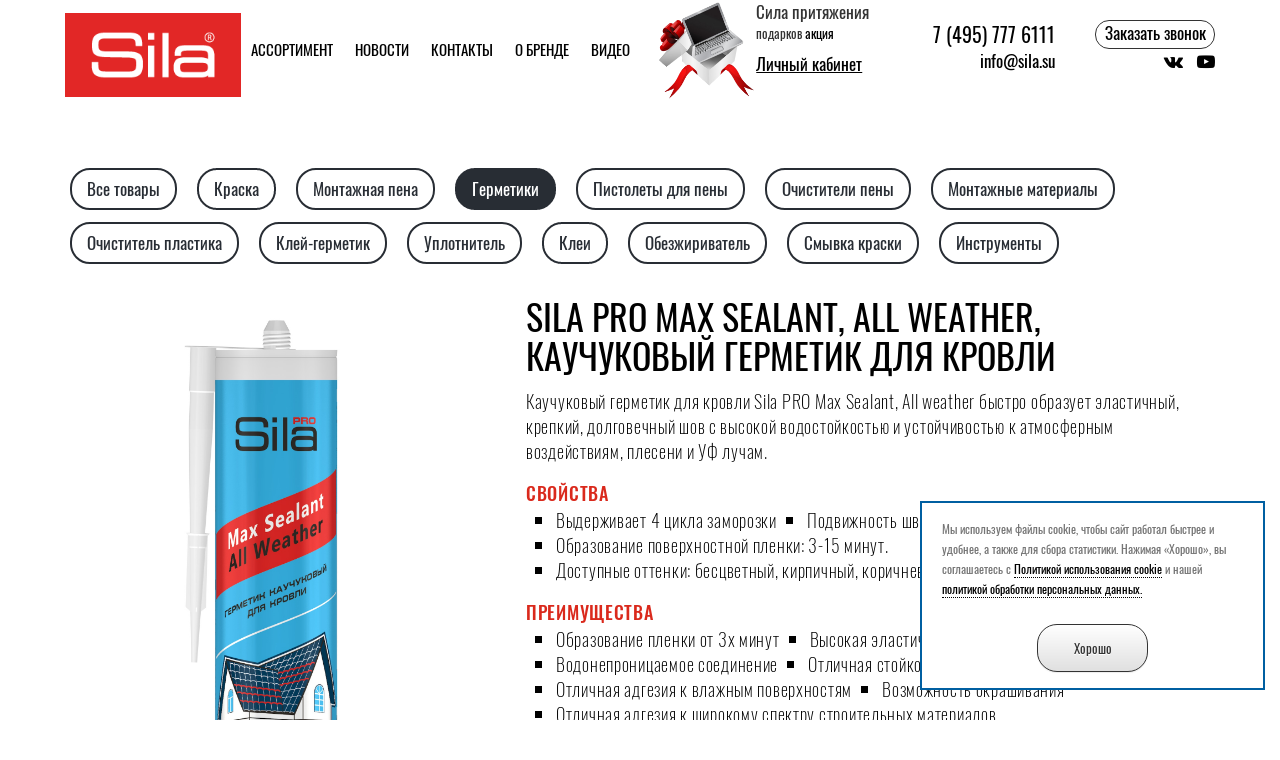

--- FILE ---
content_type: text/html; charset=utf-8
request_url: https://sila.su/assortiment/148-sila-pro-max-sealant-all-weather-kauchukovyj-germetik-dlya-krovli
body_size: 15786
content:
<!DOCTYPE html>
<html lang="ru">
<head>
	<meta charset="utf-8" />
	<base href="https://sila.su/assortiment/148-sila-pro-max-sealant-all-weather-kauchukovyj-germetik-dlya-krovli" />
	<meta name="author" content="Артамонов А А" />
	<meta name="generator" content="Joomla! - Open Source Content Management" />
	<title> Sila PRO Max Sealant, ALL Weather, каучуковый герметик для кровли</title>
	<link href="/favicon.ico" rel="shortcut icon" type="image/vnd.microsoft.icon" />
	<link href="/templates/penasila/html/com_content/article/style.css?v=3660" rel="stylesheet" />
	<link href="/templates/penasila/assets/owl/assets/owl.carousel.min.css" rel="stylesheet" />
	<link href="/plugins/system/rokbox/assets/styles/rokbox.css" rel="stylesheet" />
	<script type="application/json" class="joomla-script-options new">{"csrf.token":"377167cd3d0c5f1f8caa7b8ab2aa012a","system.paths":{"root":"","base":""}}</script>
	<script src="/media/jui/js/jquery.min.js?86fd3b8da7dbae96b764c64b431d2d5f"></script>
	<script src="/media/jui/js/jquery-noconflict.js?86fd3b8da7dbae96b764c64b431d2d5f"></script>
	<script src="/media/jui/js/jquery-migrate.min.js?86fd3b8da7dbae96b764c64b431d2d5f"></script>
	<script src="/templates/penasila/assets/owl/owl.carousel.min.js"></script>
	<script src="/media/system/js/mootools-core.js?86fd3b8da7dbae96b764c64b431d2d5f"></script>
	<script src="/media/system/js/core.js?86fd3b8da7dbae96b764c64b431d2d5f"></script>
	<script src="/media/system/js/mootools-more.js?86fd3b8da7dbae96b764c64b431d2d5f"></script>
	<script src="/plugins/system/rokbox/assets/js/rokbox.js"></script>
	<script>
jQuery(function($){ initTooltips(); $("body").on("subform-row-add", initTooltips); function initTooltips (event, container) { container = container || document;$(container).find(".hasTooltip").tooltip({"html": true,"container": "body"});} });if (typeof RokBoxSettings == 'undefined') RokBoxSettings = {pc: '100'};
	</script>
	<meta property="og:image" content="https://sila-pena.ru/images/ALL_weather0000.jpg" />

        <script src="https://www.google.com/recaptcha/api.js" async defer></script>
    <meta http-equiv="X-UA-Compatible" content="IE=edge">
	<meta name="viewport" content="width=device-width, initial-scale=1">
	<link href="/bitrix/cache/css/v1/videomonitoring/kernel_main/kernel_main_v1.css%3F15474719703040.css" type="text/css" rel="stylesheet"/>
	<link href="/bitrix/cache/css/v1/videomonitoring/page_10fe8ba6c29fc9e46dcabcb049467d5a/page_10fe8ba6c29fc9e46dcabcb049467d5a_v1.css%3F15474719702455.css" type="text/css" rel="stylesheet"/>
	<link href="/bitrix/cache/css/v1/videomonitoring/template_ec46e75c20242dfcada78575c7a3c064/template_ec46e75c20242dfcada78575c7a3c064_v1.css%3F1547471970296122.css" type="text/css" data-template-style="true" rel="stylesheet"/>
	<script>if (!window.BX) window.BX = {};
        if (!window.BX.message) window.BX.message = function (mess) {
            if (typeof mess == 'object') for (var i in mess) BX.message[i] = mess[i];
            return true;
        };</script>
	<script>(window.BX || top.BX).message({
            'JS_CORE_LOADING': 'Загрузка...',
            'JS_CORE_NO_DATA': '- Нет данных -',
            'JS_CORE_WINDOW_CLOSE': 'Закрыть',
            'JS_CORE_WINDOW_EXPAND': 'Развернуть',
            'JS_CORE_WINDOW_NARROW': 'Свернуть в окно',
            'JS_CORE_WINDOW_SAVE': 'Сохранить',
            'JS_CORE_WINDOW_CANCEL': 'Отменить',
            'JS_CORE_WINDOW_CONTINUE': 'Продолжить',
            'JS_CORE_H': 'ч',
            'JS_CORE_M': 'м',
            'JS_CORE_S': 'с',
            'JSADM_AI_HIDE_EXTRA': 'Скрыть лишние',
            'JSADM_AI_ALL_NOTIF': 'Показать все',
            'JSADM_AUTH_REQ': 'Требуется авторизация!',
            'JS_CORE_WINDOW_AUTH': 'Войти',
            'JS_CORE_IMAGE_FULL': 'Полный размер'
        });</script>
	<script>(window.BX || top.BX).message({
            'LANGUAGE_ID': 'ru',
            'FORMAT_DATE': 'DD.MM.YYYY',
            'FORMAT_DATETIME': 'DD.MM.YYYY HH:MI:SS',
            'COOKIE_PREFIX': 'BITRIX_SM',
            'SERVER_TZ_OFFSET': '10800',
            'SITE_ID': 'v1',
            'SITE_DIR': '/',
            'USER_ID': '',
            'SERVER_TIME': '1555656776',
            'USER_TZ_OFFSET': '0',
            'USER_TZ_AUTO': 'Y',
            'bitrix_sessid': '2326ade1d3d2a4a4c4054e9220ceacae'
        });</script>
	<script src="/bitrix/cache/js/v1/videomonitoring/kernel_main/kernel_main_v1.js"></script>
	<script src="/bitrix/cache/js/v1/videomonitoring/kernel_main_polyfill_promise/kernel_main_polyfill_promise_v1.js"></script>
	<script src="/bitrix/js/main/loadext/loadext.min.js"></script>
	<script src="/bitrix/js/main/loadext/extension.min.js"></script>
	<script src="/bitrix/js/main/core/core_db.min.js"></script>
	<script src="/bitrix/js/main/core/core_frame_cache.min.js"></script>
	<script>BX.setJSList(['/bitrix/js/main/core/core.js', '/bitrix/js/main/core/core_promise.js', '/bitrix/js/main/core/core_ajax.js', '/bitrix/js/main/json/json2.min.js', '/bitrix/js/main/core/core_ls.js', '/bitrix/js/main/core/core_fx.js', '/bitrix/js/main/polyfill/promise/js/promise.js', '/bitrix/templates/videomonitoring/local/js/jquery-3.2.0.min.js', '/bitrix/templates/videomonitoring/local/bootstrap/js/bootstrap.min.js', '/bitrix/templates/videomonitoring/local/js/smooth-scroll.js', '/bitrix/templates/videomonitoring/local/owlcarousel/owl.carousel.js', '/bitrix/templates/videomonitoring/local/fancybox/lib/jquery.mousewheel.pack.js', '/bitrix/templates/videomonitoring/local/fancybox/source/jquery.fancybox.pack.js', '/bitrix/templates/videomonitoring/local/fancybox/source/helpers/jquery.fancybox-buttons.js', '/bitrix/templates/videomonitoring/local/fancybox/source/helpers/jquery.fancybox-media.js', '/bitrix/templates/videomonitoring/local/fancybox/source/helpers/jquery.fancybox-thumbs.js', '/bitrix/templates/videomonitoring/local/js/jquery.maskedinput.min.js', '/bitrix/templates/videomonitoring/local/js/script.js']); </script>
	<script>BX.setCSSList(['/bitrix/js/main/core/css/core.css', '/bitrix/templates/videomonitoring/components/bitrix/news.list/main_slider_tpl/style.css', '/bitrix/templates/videomonitoring/components/bitrix/catalog.sections.top/services_tpl/style.css', '/bitrix/templates/videomonitoring/components/bitrix/catalog.sections.top/our_works_tpl/style.css', '/bitrix/templates/videomonitoring/components/prvolga.videomonitoring/main.feedback/discont_feedback_tpl/style.css', '/bitrix/templates/videomonitoring/components/bitrix/news.list/partners_tpl/style.css', '/bitrix/templates/videomonitoring/components/bitrix/news.list/reviews_tpl/style.css', '/bitrix/templates/videomonitoring/local/bootstrap/css/bootstrap.min.css', '/bitrix/templates/videomonitoring/local/bootstrap/css/bootstrap-theme.min.css', '/bitrix/templates/videomonitoring/local/owlcarousel/owl.theme.default.min.css', '/bitrix/templates/videomonitoring/local/owlcarousel/owl.carousel.min.css', '/bitrix/templates/videomonitoring/local/fancybox/source/jquery.fancybox.css', '/bitrix/templates/videomonitoring/local/fancybox/source/helpers/jquery.fancybox-buttons.css', '/bitrix/templates/videomonitoring/local/fancybox/source/helpers/jquery.fancybox-thumbs.css', '/bitrix/templates/videomonitoring/local/css/fonts/stylesheet.css', '/bitrix/templates/videomonitoring/local/css/animate.css', '/bitrix/templates/videomonitoring/local/fontawesome/css/font-awesome.min.css', '/bitrix/templates/videomonitoring/local/css/style.css', '/bitrix/templates/videomonitoring/local/css/col-15.css', '/bitrix/templates/videomonitoring/components/bitrix/menu/top_menu_tpl/style.css', '/bitrix/templates/videomonitoring/components/prvolga.videomonitoring/main.feedback/callback_tpl/style.css', '/bitrix/templates/videomonitoring/components/prvolga.videomonitoring/main.feedback/order_tpl/style.css', '/bitrix/templates/videomonitoring/components/prvolga.videomonitoring/main.feedback/question_tpl/style.css']); </script>
	<script src="/bitrix/cache/js/v1/videomonitoring/template_06d0d9affb5697ef947ecd4a01e266ba/template_06d0d9affb5697ef947ecd4a01e266ba_v1.js"></script>
	<link rel="shortcut icon" href="/favicon.ico" type="image/x-icon">
    <script type="module" src="/templates/penasila/assets/lute.js"></script>
    <script src="/cookie/script.js"></script>
	<!--[if lt IE 9]>
	<script src="https://oss.maxcdn.com/libs/html5shiv/3.7.0/html5shiv.js"></script>
	<script src="https://oss.maxcdn.com/libs/respond.js/1.4.2/respond.min.js"></script>
    <![endif]-->
    <link rel="stylesheet" href="/templates/penasila/my.css?v=45" type="text/css" />
    <link rel="stylesheet" href="/cookie/style.css?v=45" type="text/css" />
    <link rel="stylesheet" href="/templates/penasila/assets/fonts/oswald/stylesheet.css" type="text/css" />
</head>
<body class=" uslugi">
<header class="navbar-fixed navbar-fixed-top">
	<div class="container header_xs">
		<div class="row">
			<div class="col-md-2 col-sm-3 col-xs-8 navbar_fh display_flex_imp">
				<a href="/" class="logo">
                    <img src="https://sila.su/images/Sila_pro_logo_silapena.png" alt="Sila — профессиональная и бытовая строительная химия и инструменты" class="img-responsive"/>
                </a>
                <div class="num2" style="display:none;">
                    <a href="tel:+74957776111" class="phonenum">7 (495) 777 6111</a>
                    <a href="mailto:info@sila.su">info@sila.su</a>
                </div>
			</div>
			<div class="col-xs-4 visible-xs navbar_fh">
                <div class="top-searcher">
                    <button type="button" class="navbar-toggle search-button" data-toggle="collapse" data-target="#search-collapse">
                        <i class="fa fa-search" aria-hidden="true"></i>
                    </button>
                    <button type="button" class="navbar-toggle" data-toggle="collapse" data-target="#collapse">
                        <span class="sr-only">Toggle navigation</span>
                        <span class="icon-bar"></span>
                        <span class="icon-bar"></span>
                        <span class="icon-bar"></span>
                    </button>
                </div>
			</div>
			<div class="col-md-10 col-sm-9 col-xs-12">
                <div class="collapse" id="search-collapse">
                    <form class="search-form" action="/search" method="get">
                        <div class="input-group">
                            <input type="text" class="form-control searchword" name="searchword" placeholder="Введите название товара" maxlength="30">
                            <div class="input-group-btn">
                                <button type="submit" class="btn btn-default" name="Search">Поиск</button>
                            </div>
                        </div>
                    </form>
                </div>
				<div class="collapse navbar-collapse bs-navbar-collapse" id="collapse">
					<div class="row nomargin_xs nofh_xs">
						<div class="col-lg-6 navbar_fh display_flex">
                            <ul class="nav_list">
	<li>
			<a href="/assortiment" class="scroll">
				Ассортимент			</a>
		</li><li>
			<a href="/novosti" class="scroll">
				Новости			</a>
		</li><li>
			<a href="#contacts" class="scroll">
				Контакты			</a>
		</li><li>
			<a href="/o-brende-sila" class="scroll">
				О бренде			</a>
		</li><li>
			<a href="/video" class="scroll">
				Видео			</a>
		</li></ul>
						</div>
                        <div class="col-lg-3 akciya-top-container">
                            <img src="/images/headers/gift.png" alt="Подарок" style="width: 100px; height: 100px">
                            <div style="margin-bottom: 20px;">
                                <div>Сила притяжения</div>
                                <div style="font-size: 13px">подарков <span style="color:#000;">акция</span></div>
                                <a href="https://stroyst.ru/promotion/sila/#modal-enter" target="_blank" style="text-decoration: underline; color: #000; margin-top: 10px;display: block;">Личный кабинет</a>
                            </div>
                        </div>
						<div class="col-lg-3 col-md-4 col-sm-5 navbar_fh display_flex nopadding_left">
							<div class="phone_cnt">
								<a href="tel:+74957776111" class="phonenum">7 (495) 777 6111</a>
								<a href="mailto:info@sila.su" class="topmail">info@sila.su</a>
								<p class="address">г. Реутов, ул. Транспортная, дом 11</p>
                                <a href="#" data-toggle="modal" data-target="#CallMe" class="btn recalca">Заказать звонок</a>
								<div class="socialblock">
                                    <a href="https://vk.com/gkstroyst" target="_blank"><i class="fa fa-vk" aria-hidden="true"></i></a>
                                    <a href="https://www.youtube.com/channel/UCsH0LNYkoLRgdIWd3qxP6BQ/feed" target="_blank"><i class="fa fa-youtube-play" aria-hidden="true"></i></a>
								</div>
							</div>
						</div>
					</div>
				</div>
			</div>
		</div>
	</div>
</header>
<div class="zaglushka"></div>
<section id="about_company">
    <div class="container">
        <div id="system-message-container">
	</div>

                        <div style="display: none!important; visibility: hidden!important;"></div><div class="tovar-container">
    <div class="tags">
        <a class="tag-link" href="/assortiment">Все товары</a><a class="tag-link" href="/assortiment#kraska">Краска</a><a class="tag-link" href="/assortiment#montazhnaya-pena">Монтажная пена</a><a class="tag-link current" href="/assortiment#germetiki">Герметики</a><a class="tag-link" href="/assortiment#pistolety-dlya-peny">Пистолеты для пены</a><a class="tag-link" href="/assortiment#ochistiteli-peny">Очистители пены</a><a class="tag-link" href="/assortiment#montazhnye-materialy">Монтажные материалы</a><a class="tag-link" href="/assortiment#ochistitel-plastika">Очиститель пластика</a><a class="tag-link" href="/assortiment#klej-germetik">Клей-герметик</a><a class="tag-link" href="/assortiment#uplotnitel">Уплотнитель</a><a class="tag-link" href="/assortiment#klei">Клеи</a><a class="tag-link" href="/assortiment#obezzhirivatel">Обезжириватель</a><a class="tag-link" href="/assortiment#smyvka-kraski">Смывка краски</a><a class="tag-link" href="/assortiment#instrumenty">Инструменты</a></div>
    <div class="mh1" style="display: none"> Sila PRO Max Sealant, ALL Weather, каучуковый герметик для кровли</div>
    <div class="img-desc">
        <div class="images">
                            <div class="detail-image">
                    <div class="owl-carousel owl-theme">
                        <a data-rokbox data-rokbox-caption="" data-rokbox-album="tovar_imgs item" href="/images/ALL_weather0000.jpg">
                            <img src="/images/ALL_weather0000.jpg" alt="">
                        </a>
                                                        <a data-rokbox data-rokbox-caption="" data-rokbox-album="tovar_imgs item" href="/images/1Apapka/2.png">
                                    <img src="/images/1Apapka/2.png" alt="">
                                </a>
                                                            <a data-rokbox data-rokbox-caption="" data-rokbox-album="tovar_imgs item" href="/images/1Apapka/ALL_weather0006.jpg">
                                    <img src="/images/1Apapka/ALL_weather0006.jpg" alt="">
                                </a>
                                                        <div class="item">
                                <div id="360frames"></div>
                                <input class="spritespin-slider" type="range">
                                <div class="buttons-spin">
                                    <i class="fa fa-step-backward" id="spin-back" aria-hidden="true"></i>
                                    <i class="fa fa-play" id="spin-play" aria-hidden="true"></i>
                                    <i class="fa fa-pause" id="spin-pause" aria-hidden="true"></i>
                                    <i class="fa fa-step-forward" id="spin-forward" aria-hidden="true"></i>
                                    <i class="fa fa-expand" id="zoom360" aria-hidden="true"></i>
                                </div>
                                <script src="/templates/penasila/html/com_content/article/spiner/spritespin.min.js"></script>
                                <script>
                                    $(function(){
                                        let heighter = 600
                                        if(window.screen.availWidth <= 767){
                                            heighter = 400
                                        }
                                        const frames = ["/images/360/148/SILA_ALL_WEATHER_00.jpg","/images/360/148/SILA_ALL_WEATHER_01.jpg","/images/360/148/SILA_ALL_WEATHER_02.jpg","/images/360/148/SILA_ALL_WEATHER_03.jpg","/images/360/148/SILA_ALL_WEATHER_04.jpg","/images/360/148/SILA_ALL_WEATHER_05.jpg","/images/360/148/SILA_ALL_WEATHER_06.jpg","/images/360/148/SILA_ALL_WEATHER_07.jpg","/images/360/148/SILA_ALL_WEATHER_08.jpg","/images/360/148/SILA_ALL_WEATHER_09.jpg","/images/360/148/SILA_ALL_WEATHER_10.jpg","/images/360/148/SILA_ALL_WEATHER_11.jpg","/images/360/148/SILA_ALL_WEATHER_12.jpg","/images/360/148/SILA_ALL_WEATHER_13.jpg","/images/360/148/SILA_ALL_WEATHER_14.jpg","/images/360/148/SILA_ALL_WEATHER_15.jpg","/images/360/148/SILA_ALL_WEATHER_16.jpg","/images/360/148/SILA_ALL_WEATHER_17.jpg","/images/360/148/SILA_ALL_WEATHER_18.jpg","/images/360/148/SILA_ALL_WEATHER_19.jpg","/images/360/148/SILA_ALL_WEATHER_20.jpg","/images/360/148/SILA_ALL_WEATHER_21.jpg","/images/360/148/SILA_ALL_WEATHER_22.jpg","/images/360/148/SILA_ALL_WEATHER_23.jpg","/images/360/148/SILA_ALL_WEATHER_24.jpg","/images/360/148/SILA_ALL_WEATHER_25.jpg","/images/360/148/SILA_ALL_WEATHER_26.jpg","/images/360/148/SILA_ALL_WEATHER_27.jpg","/images/360/148/SILA_ALL_WEATHER_28.jpg","/images/360/148/SILA_ALL_WEATHER_29.jpg","/images/360/148/SILA_ALL_WEATHER_30.jpg","/images/360/148/SILA_ALL_WEATHER_31.jpg","/images/360/148/SILA_ALL_WEATHER_32.jpg","/images/360/148/SILA_ALL_WEATHER_33.jpg","/images/360/148/SILA_ALL_WEATHER_34.jpg","/images/360/148/SILA_ALL_WEATHER_35.jpg","/images/360/148/SILA_ALL_WEATHER_36.jpg","/images/360/148/SILA_ALL_WEATHER_37.jpg","/images/360/148/SILA_ALL_WEATHER_38.jpg","/images/360/148/SILA_ALL_WEATHER_39.jpg","/images/360/148/SILA_ALL_WEATHER_40.jpg","/images/360/148/SILA_ALL_WEATHER_41.jpg","/images/360/148/SILA_ALL_WEATHER_42.jpg","/images/360/148/SILA_ALL_WEATHER_43.jpg","/images/360/148/SILA_ALL_WEATHER_44.jpg","/images/360/148/SILA_ALL_WEATHER_45.jpg","/images/360/148/SILA_ALL_WEATHER_46.jpg","/images/360/148/SILA_ALL_WEATHER_47.jpg","/images/360/148/SILA_ALL_WEATHER_48.jpg","/images/360/148/SILA_ALL_WEATHER_49.jpg","/images/360/148/SILA_ALL_WEATHER_50.jpg","/images/360/148/SILA_ALL_WEATHER_51.jpg","/images/360/148/SILA_ALL_WEATHER_52.jpg","/images/360/148/SILA_ALL_WEATHER_53.jpg","/images/360/148/SILA_ALL_WEATHER_54.jpg","/images/360/148/SILA_ALL_WEATHER_55.jpg","/images/360/148/SILA_ALL_WEATHER_56.jpg","/images/360/148/SILA_ALL_WEATHER_57.jpg","/images/360/148/SILA_ALL_WEATHER_58.jpg","/images/360/148/SILA_ALL_WEATHER_59.jpg","/images/360/148/SILA_ALL_WEATHER_60.jpg","/images/360/148/SILA_ALL_WEATHER_61.jpg","/images/360/148/SILA_ALL_WEATHER_62.jpg","/images/360/148/SILA_ALL_WEATHER_63.jpg",                                        ];
                                        const play = $('#spin-play');
                                        const pause = $('#spin-pause');

                                        $("#360frames").spritespin({
                                            frameTime: 200,
                                            sense: -1,
                                            zoomUseClick: true,
                                            detectSubsampling: true,
                                            height: heighter,
                                            width: 400,
                                            plugins: [
                                                'progress',
                                                '360',
                                                'drag',
                                                'zoom'
                                            ],
                                            responsive: false,
                                            sizeMode: 'fit',
                                            source: frames,
                                            onFrame: function(e, data) {
                                                $('.spritespin-slider').val(data.frame);
                                                const api = $('#360frames').spritespin('api');
                                                if(api.isPlaying()){
                                                    play.hide();
                                                    pause.show();
                                                }else{
                                                    play.show();
                                                    pause.hide();
                                                }
                                            },
                                            onInit: function(e, data) {
                                                $('.spritespin-slider')
                                                    .attr("min", 0)
                                                    .attr("max", data.source.length - 1)
                                                    .attr("value", 0)
                                                    .on("input", function(e) {
                                                        SpriteSpin.updateFrame(data, e.target.value);
                                                    })
                                            }
                                        });
                                        $('#zoom360').click(function(){
                                            $('#360frames').spritespin('api').requestFullscreen();
                                        });
                                        play.click(function (){
                                            play.hide();
                                            $('#360frames').spritespin('api').startAnimation();
                                            pause.show();
                                        })
                                        pause.click(function (){
                                            pause.hide();
                                            $('#360frames').spritespin('api').stopAnimation();
                                            play.show();
                                        })
                                        const stoperAnimation = function (){
                                            pause.hide();
                                            $('#360frames').spritespin('api').stopAnimation();
                                            play.show();
                                        }
                                        $('#spin-back').click(function(){
                                            $('#360frames').spritespin('api').prevFrame();
                                            stoperAnimation();
                                        });
                                        $('#spin-forward').click(function(){
                                            $('#360frames').spritespin('api').nextFrame();
                                            stoperAnimation();
                                        });
                                    });
                                </script>
                            </div>
                                            </div>
                </div>
                <div class="thumbs">
                    <span data-owlkey="0">
                        <img src="https://res.cloudinary.com/dcvbt8h2i/image/fetch/c_fit,h_80,w_80/https://sila.su/images/ALL_weather0000.jpg" alt="">
                    </span>
                                                <span data-owlkey="1">
                                <img src="https://res.cloudinary.com/dcvbt8h2i/image/fetch/c_fit,h_80,w_80/https://sila.su//images/1Apapka/2.png" alt="">
                            </span>
                                                    <span data-owlkey="2">
                                <img src="https://res.cloudinary.com/dcvbt8h2i/image/fetch/c_fit,h_80,w_80/https://sila.su//images/1Apapka/ALL_weather0006.jpg" alt="">
                            </span>
                                                <span data-owlkey="3">
                            <img src="/images/360.svg" alt="360">
                        </span>
                                    </div>
                <script>
                    jQuery( document ).ready(function() {
                        const owl = jQuery('.owl-carousel');
                        owl.owlCarousel({
                            loop: false,
                            mouseDrag: false,
                            margin: 10,
                            center:true,
                            dots: false,
                            items: 1
                        });
                        jQuery('.thumbs span').click(function (){
                            const eto = jQuery(this);
                            owl.trigger('to.owl.carousel', [eto.data('owlkey')]);
                        });
                    });
                </script>
                    </div>
        <div class="descriptions">
            <h1> Sila PRO Max Sealant, ALL Weather, каучуковый герметик для кровли</h1>
            <div class="description">

<p>
Каучуковый герметик для кровли Sila PRO Max Sealant, All weather быстро образует эластичный, крепкий, долговечный шов с высокой водостойкостью и устойчивостью к атмосферным воздействиям, плесени и УФ лучам. 
</p><section>

<h3>Свойства</h3>
<ul>
<li>Выдерживает 4 цикла заморозки</li>
<li>Подвижность шва: до 450%.</li>
<li>Образование поверхностной пленки: 3-15 минут.</li>
<li>Доступные оттенки: бесцветный, кирпичный, коричневый, серый, черный</li>
</ul></section>
<section>

<h3>Преимущества</h3>
<ul>
	<li>Образование пленки от 3х минут</li>
	<li>Высокая эластичность, не снижающаяся во времени</li>
	<li>Водонепроницаемое соединение</li>
	<li>Отличная стойкость к плесени и грибам</li>
	<li>Отличная адгезия к влажным поверхностям</li>
	<li>Возможность окрашивания</li>
	<li>Отличная адгезия к широкому спектру строительных материалов</li>
	<li>Отличная адгезия без грунтования</li>
	<li>Высокая стойкость к атмосферным воздействиям и УФ лучам</li>
</ul></section></div>
                            <div class="preimushestva">
                                        <div class="preimushestvo">
                        <img src="/images/svva/45.svg" alt="Быстро покрывается плёнкой">
                        <p>Быстро покрывается плёнкой</p>
                    </div>
                                        <div class="preimushestvo">
                        <img src="/images/svva/46.svg" alt="Высокая адгезия к влажным поверхностям">
                        <p>Высокая адгезия к влажным поверхностям</p>
                    </div>
                                        <div class="preimushestvo">
                        <img src="/images/svva/47.svg" alt="Для всех работ по крыше и фасаду">
                        <p>Для всех работ по крыше и фасаду</p>
                    </div>
                                        <div class="preimushestvo">
                        <img src="/images/svva/48.svg" alt="Устойчив к УФ плесени и грибку">
                        <p>Устойчив к УФ плесени и грибку</p>
                    </div>
                                    </div>
                        <div class="buttons">
                <button type="button" data-toggle="modal" data-target="#zakazat" class="btner">Оформить заказ</button>
                <a href="https://stroyst.ru/catalog/germetiki/spetsialnye-germetiki/sila-pro-max-sealant-all-weather-kauchukovyy-germetik-dlya-krovli/" class=" btner btn-black" target="_blank">Купить оптом</a>            </div>
        </div>
    </div>
    <div id="tabs">
        <ul class="tabs-nav">
                        <li><a href="#properties">Характеристики</a></li>
                            <li><a href="#naznachenie">Назначение</a></li>
                        <li><a href="#primenenie">Способ применения</a></li>
                        <li><a href="#calculator">Калькулятор</a></li>
                        <li><a href="#documents">Сертификаты</a></li>
                                </ul>
        <div class="tabs-items">
                            <div class="tabs-item" id="properties"><ul class="desktop-props"><li>Объём: 290 мл.</li><li>В упаковке: 12 шт. в коробке</li><li>Время образования пленки: 3-15 минут</li><li>Количество на паллете: 1440 шт.</li><li>Срок хранения: 24 мес.</li><li>Температура применения: от +5°C до +40°C</li><li>Цвет: Серый / Черный / Бесцветный / Коричневый / Кирпичный</li></ul></div>
                            <div class="tabs-item" id="primenenie"><div class="preim_text_block">
<div class="number_prim">1</div>
<p>Очистите рабочие поверхности от пыли, ржавчины, жировых и прочих загрязнений.</p>
</div>
<div class="preim_text_block">
<div class="number_prim">2</div>
<p>Непористые поверхности очистите с помощью тряпки без ворса, смоченной растворителем. Остатки растворителя удалите чистой сухой тряпкой.</p>
</div>
<div class="preim_text_block">
<div class="number_prim">3</div>
<p>На впитывающих и песочных поверхностях необходимо использовать грунт.</p>
</div>
<div class="preim_text_block">
<div class="number_prim">4</div>
<p>Нанесите герметик с помощью пистолета для герметиков или шпателя.</p>
</div>
<div class="preim_text_block">
<div class="number_prim">5</div>
<p>Рекомендованная толщина склеивания должна быть на уровне 1 мм.</p>
</div>
<div class="preim_text_block">
<div class="number_prim">6</div>
<p>Незастывший герметик можно удалить водой, застывший - только механическим путём.</p>
</div>

</div>
                            <div class="tabs-item" id="naznachenie">Отверждение происходит при комнатной температуре под действием атмосферной влаги с формированием неизменно эластичной силиконовой резины.

<ul>
	<li>Герметизация фланцев мансардных окон, дымоходов и других кровельных обработок</li>
	<li>Холодное cклеивание кровельной пленки, мембран и рубероида</li>
	<li>Мгновенные устранение протечек в крышах и желобах, даже во время сильного дождя</li>
	<li>Создания соединений и герметизация в лодках и для всех видов применений,</li>
	<li>требующих устойчивости к постоянному воздействию воды</li>
	<li>Герметизация соединений из волнистых и трапециевидных металлических листов </li>
	<li>Заполнение и ремонт деформационных швов и зазоров между разнородными материалами (бетон-металл, пластик-металл, металл-стекло, камень-древесина) </li>
	<li>Заполнение швов вокруг дымоходов, вентиляционных проходов, люков и мансардных окон, декоративных элементов </li>
	<li>Для различных видов кровельной черепицы, фартуков, металлических и ПВХ водостоков, сливных труб. </li>
	<li>Продукт обладает отличной адгезией к большинству кровельных материалов.</li>
</ul></div>
                            <div class="tabs-item" id="calculator">
                                                    <div class="calculator" data-type="germatic" data-obem="290">
                                    <form class="calculator-container">
                                        <h5 class="calculator-name-wrapper">
                                            Калькулятор расхода герметика
                                            <div class="corner"></div>
                                        </h5>
                                        <div class="calculator-inputs">
                                            <div class="calculator-input">
                                                <label for="jointLength">Длина шва</label>
                                                <div class="input-grouper">
                                                    <input id="jointLength" type="number" min="0" step="1" value="0"><span>м</span>
                                                </div>
                                            </div>
                                            <div class="calculator-input">
                                                <label for="jointWidth">Ширина шва</label>
                                                <div class="input-grouper">
                                                    <input id="jointWidth" type="number" min="0" step="1" value="0"><span>мм</span>
                                                </div>
                                            </div>
                                            <div class="calculator-input">
                                                <label for="jointDepth">Глубина шва</label>
                                                <div class="input-grouper">
                                                    <input id="jointDepth" type="number" min="0" step="1" value="0"><span>мм</span>
                                                </div>
                                            </div>
                                        </div>
                                        <input type="hidden" required>
                                        <div class="calculator-bottom">
                                            <div class="buttons">
                                                <button class="btn btn-default white btn-xs" type="button" id="calc-germetik">Рассчитать</button>
                                                <button class="btn btn-default btn-xs reset" type="reset">Сбросить</button>
                                            </div>
                                            <div class="results">
                                                <div class="result-item">
                                                    <span class="result-name">Количество картриджей:</span><span id="resultCartridgesQuantity" class="result-qty">0</span>
                                                </div>
                                            </div>
                                        </div>
                                    </form>
                                </div>
                                            </div>
                <script>
                    const calculator = document.getElementById('calculator');
                    if(calculator){
                        const calcGermetic = () => {
                            const cartrigesCapacity = calcContainer.data('obem');

                            const jointLength = Number(jQuery('#jointLength').val());
                            let jointWidth  = Number(jQuery('#jointWidth').val());
                            let jointDepth  = Number(jQuery('#jointDepth').val());
                            if(isNaN(jointLength) || isNaN(jointWidth) || isNaN(jointDepth)) {
                                jQuery('#resultCartridgesQuantity').html('0');
                                return;
                            }

                            jointWidth = jointWidth / 1000;
                            jointDepth = jointDepth / 1000;

                            const cartridgeLitr = cartrigesCapacity / 1000;
                            const obemShva = jointLength * jointWidth * jointDepth;
                            const cartridgesQuantity = (obemShva / cartridgeLitr)*1000;

                            jQuery('#resultCartridgesQuantity').html(cartridgesQuantity.toFixed(2));
                        }

                        const calcPena = () => {
                            const resultContainer = jQuery('#result');

                            const width = Number(jQuery('#width').val());
                            const height = Number(jQuery('#height').val());
                            const frameThickness = Number(jQuery('#frameThickness').val());
                            const jointSize = Number(jQuery('#jointSize').val());
                            const windowCount = Number(jQuery('#windowCount').val());
                            if(isNaN(width) || isNaN(height) || isNaN(frameThickness) || isNaN(jointSize) || isNaN(windowCount)) {
                                resultContainer.html('0');
                                return;
                            }
                            const stripsCount = frameThickness/jointSize;
                            const foamStripLength = ((width+height)*2);
                            const foamStripDiameter = (((jointSize+10)/2)*((jointSize+10)/2))*3.14;
                            const foamStripSize = foamStripDiameter*foamStripLength/1000000;
                            const balloonCount = windowCount*foamStripSize/45*stripsCount;
                            const superresult = Math.ceil(balloonCount);
                            resultContainer.html('0');
                            if(!isNaN(superresult)){
                                if(superresult === Infinity){
                                    resultContainer.html('0');
                                }else{
                                    resultContainer.html(superresult.toFixed(0));
                                }
                            }
                        }

                        const calcKleyPena = () => {
                            const resultContainer = jQuery('#result');

                            const boardLength = Number(jQuery('#boardLength').val());
                            const boardWidth = Number(jQuery('#boardWidth').val());
                            let wallWave = Number(jQuery('#wallWave').val());
                            const area = Number(jQuery('#area').val());

                            if(isNaN(boardLength) || isNaN(boardWidth) || isNaN(wallWave) || isNaN(area)) {
                                resultContainer.html('0');
                                return;
                            }

                            if(boardLength < 1 || boardWidth < 1 || wallWave < 1 || area < 1) {
                                resultContainer.html('0');
                                return;
                            }

                            if(wallWave > 60){
                                jQuery('#wallWave').val(60);
                                wallWave = 60;
                            }

                            const clueStripLength = ((boardLength+boardWidth)*2)+boardLength;
                            const clueStripDiameter = (((wallWave+20)/2)*((wallWave+20)/2))*3.14;
                            const clueStripVolume = clueStripLength*clueStripDiameter/1000000;
                            const plateArea = boardLength/1000*(boardWidth/1000);
                            const plateCount = area/plateArea*1.1
                            const balloonCount = Math.ceil((plateCount*clueStripVolume)/27);

                            resultContainer.html('0');
                            if(!isNaN(balloonCount)){
                                resultContainer.html(balloonCount.toFixed(0));
                            }
                        }
                        const calcContainer = $('.calculator');
                        switch (calcContainer.data('type')){
                            case 'pena':
                                jQuery('#calculator').on('change', 'input', calcPena);
                                jQuery('#calc-pena').click(calcPena)
                                jQuery('.reset').click(function (){
                                    jQuery('#result').html('0');
                                })
                                break;
                            case 'germatic':
                                jQuery('#calculator').on('change', 'input', calcGermetic);
                                jQuery('#calc-germetik').click(calcGermetic)
                                jQuery('.reset').click(function (){
                                    jQuery('#resultCartridgesQuantity').html('0');
                                    jQuery('#resultFoilPackQuantity').html('0');
                                })
                                break;
                            case 'kley-pena':
                                jQuery('#calculator').on('change', 'input', calcKleyPena);
                                jQuery('#calc-kley-pena').click(calcKleyPena);
                                jQuery('.reset').click(function (){
                                    jQuery('#result').html('0');
                                })
                                break;
                        }
                    }
                </script>
                            <div class="tabs-item" id="documents">
                    <div class="documents">
                        <div class="items">
                                                            <div class="item pdf">
                                    <a href="/documents/CC Sila ALL weather.pdf" target="_blank" class="file-name" rel="nofollow">CC Sila ALL weather</a>
                                    <div class="size">608 кб</div>
                                </div>
                                                            <div class="item pdf">
                                    <a href="/documents/Техописание Sila PRO Max Sealant, All weather, каучуковый герметик для кровли.pdf" target="_blank" class="file-name" rel="nofollow">Техописание Sila PRO Max Sealant, All weather, каучуковый герметик для кровли</a>
                                    <div class="size">179 кб</div>
                                </div>
                                                    </div>
                    </div>
                </div>
                                </div>
    </div>
    <section class="anothers">
            <h2>Похожие товары:</h2>
            <div class="additionals-container">
                                    <div class="product">
                        <a href="/assortiment/127-germetik-sila-pro-max-sealant-1500">
                            <img src="https://res.cloudinary.com/dcvbt8h2i/image/fetch/c_pad,h_300,w_270/https://sila.su/images/uslugi/products/germetik/sealant1500.png" alt="Герметик Sila PRO Max Sealant +1500° силикатный для каминов и печей" title="Увеличить изображение">
                        </a>
                        <h5>
                            <a href="/assortiment/127-germetik-sila-pro-max-sealant-1500">Герметик Sila PRO Max Sealant +1500° силикатный для каминов и печей</a>
                        </h5>
                        <div class="addit-buttons">
                            <a href="/assortiment/127-germetik-sila-pro-max-sealant-1500">Подробнее</a>
                        </div>
                    </div>
                                    <div class="product">
                        <a href="/assortiment/147-sila-pro-max-sealant-parquet-germetik-dlya-parketa-290-ml">
                            <img src="https://res.cloudinary.com/dcvbt8h2i/image/fetch/c_pad,h_300,w_270/https://sila.su/images/uslugi/products/germetik/parquette_1.png" alt="Sila PRO Max Sealant, PARQUET, герметик для паркета, 290 мл" title="Увеличить изображение">
                        </a>
                        <h5>
                            <a href="/assortiment/147-sila-pro-max-sealant-parquet-germetik-dlya-parketa-290-ml">Sila PRO Max Sealant, PARQUET, герметик для паркета, 290 мл</a>
                        </h5>
                        <div class="addit-buttons">
                            <a href="/assortiment/147-sila-pro-max-sealant-parquet-germetik-dlya-parketa-290-ml">Подробнее</a>
                        </div>
                    </div>
                                    <div class="product">
                        <a href="/assortiment/157-sila-pro-germetik-na-osnove-ms-polimera-ral-7016">
                            <img src="https://res.cloudinary.com/dcvbt8h2i/image/fetch/c_pad,h_300,w_270/https://sila.su/images/uslugi/products/germetik/ms_ral7016.png" alt="Sila PRO герметик на основе MS полимера, RAL 7016" title="Увеличить изображение">
                        </a>
                        <h5>
                            <a href="/assortiment/157-sila-pro-germetik-na-osnove-ms-polimera-ral-7016">Sila PRO герметик на основе MS полимера, RAL 7016</a>
                        </h5>
                        <div class="addit-buttons">
                            <a href="/assortiment/157-sila-pro-germetik-na-osnove-ms-polimera-ral-7016">Подробнее</a>
                        </div>
                    </div>
                                    <div class="product">
                        <a href="/assortiment/131-germetik-sila-pro-pu-sealant-hm-600-ml">
                            <img src="https://res.cloudinary.com/dcvbt8h2i/image/fetch/c_pad,h_300,w_270/https://sila.su/images/uslugi/products/germetik/germetik_600.png" alt="Герметик Sila PRO PU Sealant HM, 600 мл" title="Увеличить изображение">
                        </a>
                        <h5>
                            <a href="/assortiment/131-germetik-sila-pro-pu-sealant-hm-600-ml">Герметик Sila PRO PU Sealant HM, 600 мл</a>
                        </h5>
                        <div class="addit-buttons">
                            <a href="/assortiment/131-germetik-sila-pro-pu-sealant-hm-600-ml">Подробнее</a>
                        </div>
                    </div>
                            </div>
        </section></div>
<div class="modal" id="zakazat" tabindex="-1" role="dialog" aria-labelledby="myZakazatLabel" aria-hidden="true">
    <div class="modal-dialog" role="document">
        <div class="modal-content">
            <div class="modal-header">
                <button type="button" class="close" data-dismiss="modal" aria-label="Закрыть">
                    &times;
                </button>
                <h4 class="modal-title text-center callme_modal_title" id="myZakazatLabel">Заказать товар</h4>
                <p> Sila PRO Max Sealant, ALL Weather, каучуковый герметик для кровли</p>
            </div>
            <div class="modal-body">
                <div id="error-zakaz-container"></div>
                <div id="success-zakaz-container">Ваш заказ успешно получен. Скоро мы свяжемся с Вами.</div>
                <form action="/index.php?option=com_ajax&module=spcontact&format=raw" method="POST" id="zakazat-tovar">
                    <div class="row">
                        <div class="col-xs-12 col-sm-8 col-sm-offset-2">
                            <label for="mi_name">Ваше имя*</label>
                            <input id="mi_name" type="text" name="user_name" class="inp_text" required>
                        </div>
                        <div class="col-xs-12 col-sm-8 col-sm-offset-2">
                            <label for="mi_phone">Ваш телефон*</label>
                            <input id="mi_phone" type="tel" name="user_phone" class="inp_text phone" required>
                        </div>
                        <div class="col-xs-12 col-sm-8 col-sm-offset-2">
                            <label for="mi_city">Ваш город*</label>
                            <input id="mi_city" type="text" name="city" class="inp_text city" required>
                        </div>
                        <div class="col-xs-12 col-sm-8 col-sm-offset-2">
                            <label for="mi_email">Ваш E-mail*</label>
                            <input id="mi_email" type="email" name="user_email" class="inp_text email" required>
                        </div>
                        <div class="col-xs-12 col-sm-8 col-sm-offset-2">
                            <label for="mi_company">Компания*</label>
                            <input id="mi_company" type="text" name="user_company" class="inp_text company" placeholder="ИП/ООО" required>
                        </div>
                        <div class="col-xs-12 col-sm-8 col-sm-offset-2">
                            <label for="mi_message">Сообщение</label>
                            <textarea id="mi_message" name="user_message" class="inp_text message"></textarea>
                        </div>
                        <div class="col-xs-12 col-sm-8 col-sm-offset-2">
                            <label for="mi_file">Файлы</label>
                            <input id="mi_file" name="user_file[]" type="file" class="inp_text file" multiple/>
                        </div>
                        <input type="hidden" name="link" id="linkera" value="https://sila.su/assortiment/148-sila-pro-max-sealant-all-weather-kauchukovyj-germetik-dlya-krovli">
                        <input type="hidden" name="tovar" id="tovarera" value=" Sila PRO Max Sealant, ALL Weather, каучуковый герметик для кровли">
                        <input type="hidden" name="title" id="titlera" value="Хочу прибрести  Sila PRO Max Sealant, ALL Weather, каучуковый герметик для кровли">
                        <div class="col-xs-12 col-sm-8 col-sm-offset-2">
                            <input type="checkbox" id="modal-checkbox" class="inp_checkbox" name="licenses_inline" checked required>
                            <label class="consent" for="modal-checkbox">Я согласен на  <a href="/agreement" class="agree_btn" target="_blank">обработку моих персональных данных</a></label>
                            <div class="btn_center">
                                <input type="submit" name="submit" value="Заказать" class="btn">
                            </div>
                        </div>
                    </div>
                </form>
            </div>
        </div>
    </div>
</div>
<script>
    jQuery('#zakazat-tovar').submit(function (e){
        e.preventDefault();
        const forma = jQuery(this);
        const fd = new FormData();
        $.each($('#mi_file')[0].files, function(i, file) {
            fd.append('file[]', file);
        });
        fd.append('user_name', $('#mi_name').val());
        fd.append('user_phone', $('#mi_phone').val());
        fd.append('city', $('#mi_city').val());
        fd.append('user_email', $('#mi_email').val());
        fd.append('user_company', $('#mi_company').val());
        fd.append('user_company', $('#mi_company').val());
        fd.append('user_message', $('#mi_message').val());
        fd.append('link', $('#linkera').val());
        fd.append('tovar', $('#tovarera').val());
        fd.append('title', $('#titlera').val());
        /*jQuery.post( "/index.php?option=com_ajax&module=spcontact&format=raw", forma.serialize(), function( data ) {
            if(data === 'Ваша заявка получена'){
                forma.hide();
                jQuery('#error-zakaz-container').hide();
                jQuery('#success-zakaz-container').show();
            }else{
                jQuery('#error-zakaz-container').html(data);
            }
        });*/

        $.ajax({
            url: '/index.php?option=com_ajax&module=spcontact&format=raw',
            data: fd,
            processData: false,
            contentType: false,
            type: 'POST',
            success: function(data){
                if(data === 'Ваша заявка получена'){
                    forma.hide();
                    jQuery('#error-zakaz-container').hide();
                    jQuery('#success-zakaz-container').show();
                }else{
                    jQuery('#error-zakaz-container').html(data);
                }
            }
        });
    })
    $(function() {
        const tab = $('#tabs .tabs-items > div');
        tab.hide().filter(':first').show();
        $('#tabs .tabs-nav a').click(function(){
            tab.hide();
            tab.filter(this.hash).show();
            $('#tabs .tabs-nav a').removeClass('active');
            $(this).addClass('active');
            return false
        }).filter(':first').click();

        $('.tabs-target').click(function(){
            $('#tabs .tabs-nav a[href=' + $(this).attr('href')+ ']').click();
        });
        if(window.location.hash){
            $('#tabs-nav a[href=' + window.location.hash + ']').click();
            window.scrollTo(0, $("#" . window.location.hash).offset().top);
        }
    });
</script>

    </div>
</section>
    <section id="discount">
        <div class="order_layer"></div>
<div class="container">
	<div class="row">
		<div class="col-md-6 col-sm-5">
			<h2>Скидка 10% на первый заказ!</h2>
			<p class="subheading">Оставьте свои данные, и мы перезвоним вам<br>и расскажем о скидке.</p>
		</div>
		<div class="col-md-6 col-sm-7">
			<div id="comp_d2864c614f31efb3412fc38681eb3521">
				<div class="mfeedback">
					<div class="valid_block"></div>
					<form action="/index.php?option=com_ajax&module=spcontact&format=raw" method="POST">
						<input type="hidden" name="bxajaxid" id="bxajaxid_d2864c614f31efb3412fc38681eb3521_8BACKi" value="d2864c614f31efb3412fc38681eb3521" />
						<input type="hidden" name="title" value="Мой первый заказ Скидка 10%! на продукцию Sila" />
                        <div class="ten-first">
                            <input type="text" name="user_name" placeholder="Ваше имя*" class="form-control inp_text inp_namer" required>
                            <input type="tel" name="user_phone" placeholder="Ваш телефон*" class="form-control phone inp_text" required>
                            <input type="text" name="city" placeholder="Ваш город*" class="form-control inp_text inp_city" required>
                        </div>
                        <div class="ten-second">
                            <input id="mi_email" type="email" name="user_email" class="form-control inp_text email" placeholder="Email*" required>
                            <input id="mi_company" type="text" name="user_company" class="form-control inp_text company" placeholder="ИП/ООО*" required>
                        </div>
                        <div class="ten-third">
                            <input type="checkbox" id="body-checkbox" class="inp_checkbox" name="licenses_inline" checked required>
                            <label class="consent" for="body-checkbox">
                                Я согласен на <a href="/agreement" target="_blank" class="link_agreement">обработку моих персональных данных</a>
                            </label>
                            <input type="submit" name="submit" value="Задать вопрос" class="btn">
                        </div>
					</form>
					<script>
                        function _processform_8BACKi(){
                            if (BX('bxajaxid_d2864c614f31efb3412fc38681eb3521_8BACKi'))
                            {
                                var obForm = BX('bxajaxid_d2864c614f31efb3412fc38681eb3521_8BACKi').form;
                                BX.bind(obForm, 'submit', function() {BX.ajax.submitComponentForm(this, 'comp_d2864c614f31efb3412fc38681eb3521', true)});
                            }
                            BX.removeCustomEvent('onAjaxSuccess', _processform_8BACKi);
                        }
                        if (BX('bxajaxid_d2864c614f31efb3412fc38681eb3521_8BACKi'))
                            _processform_8BACKi();
                        else
                            BX.addCustomEvent('onAjaxSuccess', _processform_8BACKi);
					</script>
				</div>
			</div>
		</div>
	</div>
</div>

    </section>
<section id="contacts">
    <div id="map-main">
        <div id="map">
            <div class="container">
                <div class="contacts_cnt">
                    <h3 class="page-header">Контакты</h3>
                    <ul class="contact_info">
                        <li><i class="fa fa-map-marker"></i><span id="contact-adress">г. Реутов, ул. Транспортная, дом 11</span></li>
                        <li><i class="fa fa-phone"></i><span id="contact-phone"><a href="tel:+74957776111">7 (495) 777 6111</a></span></li>
                        <li><i class="fa fa-envelope"></i><a href="mailto:info@sila.su">info@sila.su</a></li>
                        <li><i class="fa fa-clock-o"></i>с  ПН-ПТ 09:00 - 17:30</li>
                    </ul>
                    <div class="social_networks_cnt">
                        <a href="https://vk.com/gkstroyst" target="_blank" class="social_network sn_vk"><i class="fa fa-vk"> </i></a>
                        <a href="https://www.youtube.com/channel/UCsH0LNYkoLRgdIWd3qxP6BQ/feed" target="_blank" class="social_network sn_gp"><i class="fa fa-youtube"> </i></a>
                    </div>
                    <a href="#" data-toggle="modal" data-target="#CallMe" class="btn">Перезвоните мне</a>
                </div>
            </div>
        </div>
    </div>
    <script src="https://api-maps.yandex.ru/2.1/?lang=ru_RU"></script>
    <script>
        ymaps.ready(init);
        var map;
        function init(){
            let coords = [];
            if(window.screen.availWidth <= 767){
                coords = [67.829120, 60.473278]
            }else {
                coords = [55.76814606, 37.88090155];
            }

            map = new ymaps.Map("map", {
                center: coords,
                zoom: 3,
                controls: []
            });
            const marker = {
                iconLayout: 'default#image',
                iconImageClipRect: [[0,0], [28, 44]],
                iconImageHref: '/images/marker.png',
                iconImageSize: [28, 44]
            };
            map.behaviors.disable('scrollZoom');
            const myCollection = new ymaps.GeoObjectCollection();
            myCollection.add(new ymaps.Placemark(
                [55.76814606, 37.88090155],
                {
                    hintContent: false,
                    balloonContent: false,
                    adress: 'г. Реутов ул. Транспортная д. 11',
                    phone: '<a href="tel:+74957776111">7 (495) 777 6111</a>'
                },
                marker
            ));
            myCollection.add(new ymaps.Placemark(
                [59.90294437, 30.50333635],
                {
                    hintContent: false,
                    balloonContent: false,
                    adress: 'г. Санкт-Петербург, Кудрово, ул. Центральная д. 37, офис 23',
                    phone: '<a href="tel:+78126022555">+7 (812) 602-25-55</a>'
                },
                marker
            ));
            myCollection.add(new ymaps.Placemark(
                [56.77100248, 60.62952579],
                {
                    hintContent: false,
                    balloonContent: false,
                    adress: 'г. Екатеринбург ул. Походная д.84 оф.105',
                    phone: '<a href="tel:+73432066902">+7 (343) 206-69-02</a>'
                },
                marker
            ));
            myCollection.add(new ymaps.Placemark(
                [56.03485703, 93.02918742],
                {
                    hintContent: false,
                    balloonContent: false,
                    adress: 'г. Красноярск 26 бакинских комиссаров 8 стр 64 офис 204, склад строение 88',
                    phone: '<a href="tel:+73912970765">+7 (391) 297-07-65</a>'
                },
                marker
            ));
            myCollection.add(new ymaps.Placemark(
                [53.282717, 34.374014],
                {
                    hintContent: false,
                    balloonContent: false,
                    adress: 'г. Брянск, ул. Речная, 97/12, офис 2',
                    phone: '<a href="tel:+74832308030">+7 (4832) 30-80-30</a>'
                },
                marker
            ));
            myCollection.add(new ymaps.Placemark(
                [45.033470, 39.061884],
                {
                    hintContent: false,
                    balloonContent: false,
                    adress: 'г. Краснодар, ул.Текстильная, 19',
                    phone: '<a href="tel:+78612796461">+7 (861) 279-64-61</a>'
                },
                marker
            ));
            myCollection.add(new ymaps.Placemark(
                [54.96733388, 82.93399746],
                {
                    hintContent: false,
                    balloonContent: false,
                    adress: 'г. Новосибирск, ул. Ватутина, 99 оф.714',
                    phone: '<a href="tel:+73833991178">+7 (383)399-11-78</a>'
                },
                marker
            ));
            myCollection.add(new ymaps.Placemark(
                [53.23007841, 50.29067468],
                {
                    hintContent: false,
                    balloonContent: false,
                    adress: 'г. Самара, ул. Товарная, д. 5, строение 4.',
                    phone: '<a href="tel:+78462074604">+7 (846) 207-46-04</a>'
                },
                marker
            ));
            myCollection.add(new ymaps.Placemark(
                [56.30724606, 43.88859539],
                {
                    hintContent: false,
                    balloonContent: false,
                    adress: 'г. Нижний Новгород, ул. Актюбинская, дом №17Д',
                    phone: '<a href="tel:+78312160407">+7 (831) 216-04-07</a>'
                },
                marker
            ));
            myCollection.add(new ymaps.Placemark(
                [48.50359830, 135.1432409],
                {
                    hintContent: false,
                    balloonContent: false,
                    adress: 'г. Хабаровск, 680031, г. Хабаровск, ул. Окружная 6, оф. 12',
                    phone: '<a href="tel:+79254621521">+7 (925) 462-15-21</a>'

                },
                marker
            ));
            myCollection.add(new ymaps.Placemark(
                [51.66033619, 39.16782593],
                {
                    hintContent: false,
                    balloonContent: false,
                    adress: 'г. Воронеж, ул. Богачева 3/4',
                    phone: '<a href="tel:+74732021330">+7(473) 20-21-330</a>'
                },
                marker
            ));
            myCollection.add(new ymaps.Placemark(
                [43.164604,131.928182],
                {
                    hintContent: false,
                    balloonContent: false,
                    adress: 'г. Владивосток, ул. Иртышская 23 стр 5',
                    phone: '<a href="tel:+74232050616">+7 (423) 205-06-16</a>'
                },
                marker
            ));
            myCollection.events.add("click", function (e) {
                const adress = e.get('target').properties.get('adress');
                const phone = e.get('target').properties.get('phone');
                jQuery('#contact-adress').html(adress);
                if(phone.length > 5){
                    jQuery('#contact-phone').html(phone);
                }
            });
            map.geoObjects.add(myCollection);
            map.controls.add('zoomControl', {
                position: {
                    left: 'auto',
                    right: 5,
                    bottom: 25
                }
            });
        };
    </script>
</section>
<footer id="main_footer" class="footer">
    <div class="container">
        <div class="row display_flex">
            <div class="col-sm-6">
                <div class="footer_left">
                    

<div class="custom"  >
	<p>&copy;2026. Монтажная пена, очиститель, инструменты, краска Sila&reg; Все права защищены. При копировании материалов ссылка на страницу-источник обязательна.</p>
<a href="/politika-obrabotki-personalnykh-dannykh" style="color:#fff">Политика обработки персональных данных</a></div>

                </div>
            </div>
            <div class="col-sm-6">
                <div class="footer_right">
                    

<div class="custom"  >
	<p class="footer-logos">
    <img style="height: 30px;" src="/images/sila_logo_white.png" />
    <a href="https://stroyst.ru" target="_blank" rel="noopener noreferrer"><img style="height: 30px;" src="/images/logo_stroyst.png" /></a>
</p></div>

                </div>
            </div>
        </div>
    </div>
</footer>
<div class="modal" id="CallMe" tabindex="-1" role="dialog" aria-labelledby="myModalLabel" aria-hidden="true">
    <div class="modal-dialog" role="document">
        <div class="modal-content">
            <div class="modal-header">
                <button type="button" class="close" data-dismiss="modal" aria-label="Закрыть">
                    &times;
                </button>
                <h4 class="modal-title text-center callme_modal_title" id="myModalLabel">Заказ обратного звонка</h4>
                <p>Оставьте свои данные, и мы перезвоним Вам в течение 5 минут.</p>
            </div>
            <div class="modal-body">
                <div id="comp_fb920184634a82d90073ea71079f4a55"><div class="mfeedback">
                        <div class="valid_block"></div>
                        <form action="/index.php?option=com_ajax&module=spcontact&format=raw" method="POST" enctype="multipart/form-data">
                            <input type="hidden" name="bxajaxid" id="bxajaxid_fb920184634a82d90073ea71079f4a55_Ar8Szp" value="fb920184634a82d90073ea71079f4a55" />
                            <script>
                                function _processform_Ar8Szp(){
                                    if (BX('bxajaxid_fb920184634a82d90073ea71079f4a55_Ar8Szp'))
                                    {
                                        var obForm = BX('bxajaxid_fb920184634a82d90073ea71079f4a55_Ar8Szp').form;
                                        BX.bind(obForm, 'submit', function() {BX.ajax.submitComponentForm(this, 'comp_fb920184634a82d90073ea71079f4a55', true)});
                                    }
                                    BX.removeCustomEvent('onAjaxSuccess', _processform_Ar8Szp);
                                }
                                if (BX('bxajaxid_fb920184634a82d90073ea71079f4a55_Ar8Szp'))
                                    _processform_Ar8Szp();
                                else
                                    BX.addCustomEvent('onAjaxSuccess', _processform_Ar8Szp);
                            </script>
                            <div class="row">
                                <div class="col-xs-12 col-sm-8 col-sm-offset-2">
                                    <label for="mi_name">Ваше имя*</label>
                                    <input id="mi_name" type="text" name="user_name" class="inp_text" required>
                                </div>
                                <div class="col-xs-12 col-sm-8 col-sm-offset-2">
                                    <label for="mi_phone">Ваш телефон*</label>
                                    <input id="mi_phone" type="tel" name="user_phone" class="inp_text phone" required>
                                </div>
                                <div class="col-xs-12 col-sm-8 col-sm-offset-2">
                                    <label for="mi_city">Ваш город*</label>
                                    <input id="mi_city" type="text" name="city" class="inp_text city" required>
                                </div>
                                <div class="col-xs-12 col-sm-8 col-sm-offset-2">
                                    <label for="mi_email">Ваш E-mail*</label>
                                    <input id="mi_email" type="email" name="user_email" class="inp_text email" required>
                                </div>
                                <div class="col-xs-12 col-sm-8 col-sm-offset-2">
                                    <label for="mi_company">Компания*</label>
                                    <input id="mi_company" type="text" name="user_company" class="inp_text company" placeholder="ИП/ООО" required>
                                </div>
                                <div class="col-xs-12 col-sm-8 col-sm-offset-2">
                                    <label for="mi_message">Сообщение</label>
                                    <textarea id="mi_message" name="user_message" class="inp_text message"></textarea>
                                </div>
                                <div class="col-xs-12 col-sm-8 col-sm-offset-2">
                                    <label for="mi_file">Файлы</label>
                                    <input id="mi_file" name="user_file[]" type="file" class="inp_text file" multiple/>
                                </div>
                                <input type="text" name="MESSAGE" class="hidden callback_text" value="">
                                <input type="hidden" name="title" value="Перезвоните мне по продукции бренда Sila">
                                <div class="col-xs-12 col-sm-8 col-sm-offset-2">
                                    <input type="checkbox" id="modal-checkbox" class="inp_checkbox" name="licenses_inline" checked required>
                                    <label class="consent" for="modal-checkbox">Я согласен на  <a href="/agreement" class="agree_btn" target="_blank">обработку моих персональных данных</a></label>
                                    <div class="btn_center">
                                        <input type="hidden" name="PARAMS_HASH" value="62f0f51cb896e3d2ad9d7dedc9cc0d36">
                                        <input type="submit" name="submit" value="Задать вопрос" class="btn">
                                    </div>
                                </div>
                            </div>
                        </form>
                    </div>
                </div>
            </div>
        </div>
    </div>
</div>


<!-- Yandex.Metrika counter -->
<script type="text/javascript" >
    (function(m,e,t,r,i,k,a){m[i]=m[i]||function(){(m[i].a=m[i].a||[]).push(arguments)};
        m[i].l=1*new Date();k=e.createElement(t),a=e.getElementsByTagName(t)[0],k.async=1,k.src=r,a.parentNode.insertBefore(k,a)})
    (window, document, "script", "https://mc.yandex.ru/metrika/tag.js", "ym");

    ym(55450330, "init", {
        clickmap:true,
        trackLinks:true,
        accurateTrackBounce:true,
        webvisor:true
    });
</script>
<noscript><div><img src="https://mc.yandex.ru/watch/55450330" style="position:absolute; left:-9999px;" alt="" /></div></noscript>
<!-- /Yandex.Metrika counter -->
<style>
    .row{
        display: flex;
        flex-wrap: wrap;
    }
</style>
<div class="widget_cookie widget_cookie__style1 cookie__hide" id="64236230986"
     style=""
>
    <div class="widget_cookie__text">Мы используем файлы cookie, чтобы сайт работал быстрее и удобнее, а также для сбора статистики. Нажимая «Хорошо», вы соглашаетесь с <a href="/politika-ispolzovaniya-fajlov-cookie" target="_blank">Политикой использования cookie</a> и нашей <a href="/politika-obrabotki-personalnykh-dannykh" target="_blank">политикой обработки персональных данных.</a></div>
    <button class="widget_cookie__btn-close-cookie btn btn-default" onclick="cookie_64236230986.acceptCookies('64236230986')"
            style=""
    >Хорошо</button>

    <script>
        const cookie_64236230986 = new CookieManager({
            containerId: '64236230986',
            cookieExpireDays: 30,
            checkCookieTimeout: 3000,
            cookieName: 'userConsent_64236230986',
            cookieValue: 'granted',
        });
    </script>
</div>
<link rel="stylesheet" href="/templates/penasila/super.css?v=5159" type="text/css" />
</body>
</html>


--- FILE ---
content_type: text/css
request_url: https://sila.su/templates/penasila/html/com_content/article/style.css?v=3660
body_size: 2091
content:
.tovar-container {
  margin-top: 10px;
}
.tovar-container .number_prim {
  font-size: 23px;
  border-radius: 100%;
  border: 1px solid #282d34;
  width: 45px;
  height: 45px;
  text-align: center;
  padding: 5px;
  color: black;
  margin-right: 10px;
  display: flex;
  justify-content: center;
  min-width: 45px;
}
.tovar-container a {
  text-decoration: none!important;
}
.tovar-container .tags {
  display: flex;
  flex-wrap: wrap;
}
.tovar-container .tags .tag-link {
  font-weight: normal;
  color: #282d34;
  border: 2px solid #282d34;
  padding: 7px 15px;
  border-radius: 20px;
  margin: 0 20px 12px 0;
  font-family: 'Oswald';
}
.tovar-container .tags .tag-link.current,
.tovar-container .tags .tag-link:hover {
  background-color: #282d34;
  color: #fff;
}
.tovar-container .img-desc {
  margin-top: 20px;
  display: flex;
  justify-content: space-between;
}
.tovar-container .img-desc .images {
  width: 35%;
  display: flex;
  flex-direction: column;
}
@media (max-width: 767px) {
  .tovar-container .img-desc .images {
    margin-bottom: 15px;
  }
}
.tovar-container .img-desc .images .detail-image {
  text-align: center;
}
.tovar-container .img-desc .images .detail-image a {
  display: block;
}
.tovar-container .img-desc .images .detail-image a img {
  max-height: 600px;
  margin: 0 auto;
}
@media (max-width: 767px) {
  .tovar-container .img-desc .images .detail-image a img {
    max-height: 400px;
  }
}
.tovar-container .img-desc .images .thumbs {
  display: flex;
  margin-top: 20px;
  justify-content: center;
}
.tovar-container .img-desc .images .thumbs span {
  box-shadow: 0px 0px 8px 0px rgba(34, 60, 80, 0.2);
  cursor: pointer;
  margin: 10px;
  padding: 5px 15px;
  width: 85px;
  height: 100px;
  display: flex;
  align-items: center;
  justify-content: center;
}
.tovar-container .img-desc .images .thumbs span img {
  max-height: 100%;
  max-width: 100%;
}
.tovar-container .img-desc .descriptions {
  width: 60%;
}
.tovar-container .img-desc .descriptions h1 {
  font-family: 'Oswald';
  font-weight: 400;
  margin-bottom: 15px;
}
.tovar-container .img-desc .descriptions .description {
  font-family: 'Oswald';
  font-size: 18px;
  letter-spacing: 0.04em;
  font-weight: 100;
}
.tovar-container .img-desc .descriptions .description h2,
.tovar-container .img-desc .descriptions .description h3 {
  font-family: 'Oswald';
  font-size: 18px;
  margin-bottom: 5px;
  color: #da291c;
  text-transform: uppercase;
}
.tovar-container .img-desc .descriptions .description p {
  margin-bottom: 20px;
}
.tovar-container .img-desc .descriptions .description ul {
  display: flex;
  flex-wrap: wrap;
  padding: 0;
  list-style-type: square;
}
@media (max-width: 767px) {
  .tovar-container .img-desc .descriptions .description ul {
    flex-direction: column;
  }
}
.tovar-container .img-desc .descriptions .description ul li {
  margin-left: 30px;
}
.tovar-container .img-desc .descriptions .description section {
  margin-top: 20px;
}
.tovar-container .img-desc .descriptions .preimushestva {
  margin-top: 50px;
  display: grid;
  grid-template-columns: 1fr 1fr 1fr 1fr;
}
@media (max-width: 767px) {
  .tovar-container .img-desc .descriptions .preimushestva {
    grid-template-columns: 1fr 1fr;
  }
}
.tovar-container .img-desc .descriptions .preimushestva .preimushestvo {
  margin-right: 0;
  padding: 10px;
  align-items: center;
  display: flex;
  flex-direction: column;
  text-align: center;
}
.tovar-container .img-desc .descriptions .preimushestva .preimushestvo:nth-child(4) {
  margin-right: 0;
}
@media (max-width: 767px) {
  .tovar-container .img-desc .descriptions .preimushestva .preimushestvo {
    margin-bottom: 20px;
  }
}
.tovar-container .img-desc .descriptions .preimushestva .preimushestvo img {
  max-width: 65px;
  max-height: 53px;
  min-height: 53px;
  width: auto;
}
.tovar-container .img-desc .descriptions .preimushestva .preimushestvo p {
  font-family: 'Oswald';
  font-size: 15px;
  font-weight: 500;
  height: 100%;
  display: flex;
  margin: 10px 0 0;
}
.tovar-container .img-desc .descriptions .buttons {
  margin-top: 34px;
  display: flex;
  flex-wrap: wrap;
}
@media (max-width: 767px) {
  .tovar-container .img-desc .descriptions .buttons {
    justify-content: space-between;
  }
}
.tovar-container .img-desc .descriptions .buttons .btner {
  color: #ffffff;
  font-family: 'Oswald Light';
  font-size: 20px;
  background: #da291c;
  padding: 5px 25px 8px;
  margin-right: 40px;
  border: none;
  border-radius: 20px;
}
.tovar-container .img-desc .descriptions .buttons .btner:hover {
  background: #282d34;
}
.tovar-container .img-desc .descriptions .buttons .btner.btn-black {
  background: #282d34;
}
.tovar-container .img-desc .descriptions .buttons .btner.btn-black:hover {
  background: #da291c;
}
.tovar-container #tabs {
  margin: 50px 0 0;
}
.tovar-container #tabs .tabs-nav {
  display: flex;
  margin: 0;
  padding: 0;
  width: 100%;
  list-style: none;
}
.tovar-container #tabs .tabs-nav li {
  margin: 0 20px 0 0;
  padding: 0;
  border: 2px solid transparent;
}
.tovar-container #tabs .tabs-nav li:hover {
  border: 2px solid #282d34;
}
.tovar-container #tabs .tabs-nav a {
  display: block;
  padding: 0px 20px 5px;
  font-size: 16px;
  text-decoration: none;
  text-align: center;
  font-family: 'Oswald Light';
  font-size: 1.35em;
  font-weight: bold;
  color: #282d34;
}
.tovar-container #tabs .tabs-nav a.active {
  color: #da291c;
  border: 2px solid #282d34;
}
.tovar-container #tabs .tabs-item {
  padding: 15px 0;
}
.tovar-container #tabs #properties .fa-question-circle-o {
  display: inline!important;
}
.tovar-container #tabs #properties ul {
  list-style: none;
  padding: 0;
}
.tovar-container #tabs #properties ul.desktop-props {
  display: grid;
  grid-template-columns: 1fr 1fr 1fr;
  gap: 5px;
  margin-left: 5px;
}
.tovar-container #tabs #properties ul.desktop-props li:before {
  content: "■ ";
  color: #da291c;
}
.tovar-container #tabs .documents .items {
  display: grid;
  grid-template-columns: repeat(3, 1fr);
  align-items: flex-start;
  margin: 32px -10px -12px;
}
@media (max-width: 767px) {
  .tovar-container #tabs .documents .items {
    grid-template-columns: 1fr;
  }
}
.tovar-container #tabs .documents .items .item {
  position: relative;
  display: inline-block;
  margin: 0 10px 12px;
  padding-left: 63px;
  box-sizing: border-box;
}
.tovar-container #tabs .documents .items .item:before {
  content: '';
  position: absolute;
  top: 2px;
  left: 8px;
  display: block;
  width: 43px;
  height: 37px;
  background-image: url(imgs/icon-unknow-document.svg);
  background-repeat: no-repeat;
  background-position: center left;
  background-size: contain;
}
.tovar-container #tabs .documents .items .item.pdf:before {
  background-image: url(imgs/icon-pdf.svg);
}
.tovar-container #tabs .documents .items .item.xls:before {
  background-image: url(imgs/icon-xls.svg);
}
.tovar-container #tabs .documents .items .item.jpg:before {
  background-image: url(imgs/jpg.png);
}
.tovar-container #tabs .documents .items .item.ptt:before {
  background-image: url(imgs/icon-ptt.svg);
}
.tovar-container #tabs .calculator-container {
  width: 680px;
  margin: 10px auto 0;
  font-family: 'Oswald Light';
}
.tovar-container #tabs .calculator-container .calculator-name {
  padding: 10px 20px;
  text-decoration: none;
  font-weight: lighter;
  display: inline-block;
  border-right: 30px solid transparent;
  border-bottom: 30px solid #e2e2e3;
  color: #282d34;
  height: 0;
  font-size: 20px;
  text-transform: uppercase;
  line-height: 50px;
}
.tovar-container #tabs .calculator-container .calculator-inputs {
  display: flex;
  justify-content: space-between;
  background: #2c2f38;
  padding: 20px;
  color: #fff;
}
.tovar-container #tabs .calculator-container .calculator-inputs .calculator-input label {
  display: block;
  font-weight: unset;
  font-size: 20px;
  cursor: pointer;
}
.tovar-container #tabs .calculator-container .calculator-inputs .calculator-input .input-grouper {
  display: flex;
  align-items: center;
}
.tovar-container #tabs .calculator-container .calculator-inputs .calculator-input .input-grouper input {
  color: #2c2f38;
  height: 50px;
  border: none;
}
.tovar-container #tabs .calculator-container .calculator-inputs .calculator-input .input-grouper span {
  margin-left: 10px;
  font-size: 20px;
}
.tovar-container #tabs .calculator-container .calculator-bottom {
  margin-top: 10px;
  display: flex;
  justify-content: space-between;
}
.tovar-container #tabs .calculator-container .calculator-bottom .buttons {
  display: flex;
}
@media (max-width: 767px) {
  .tovar-container #tabs .calculator-container .calculator-bottom .buttons {
    margin-bottom: 10px;
    display: block;
  }
}
.tovar-container #tabs .calculator-container .calculator-bottom .buttons button {
  margin-right: 10px;
  background: #282d34;
  border: none;
  color: #fff;
  font-size: 18px;
  height: fit-content;
  padding: 5px 30px;
  border-radius: 20px;
}
.tovar-container #tabs .calculator-container .calculator-bottom .buttons button.reset {
  background: #e2e2e3;
  color: #282d34;
}
.tovar-container #tabs .calculator-container .calculator-bottom .results .result-item {
  display: flex;
  justify-content: space-between;
  align-items: center;
  margin-bottom: 10px;
}
.tovar-container #tabs .calculator-container .calculator-bottom .results .result-item span {
  font-size: 18px;
}
.tovar-container #tabs .calculator-container .calculator-bottom .results .result-item .result-qty {
  border: 1px solid #282d34;
  width: 100px;
  line-height: 36px;
  text-align: right;
  padding-right: 10px;
  margin-left: 15px;
  height: 40px;
}
.tovar-container .anothers h2 {
  font-family: 'Oswald Light';
  font-size: 30px;
  margin-top: 70px;
  font-weight: normal;
}
.tovar-container .anothers .additionals-container {
  display: grid;
  grid-template-columns: repeat(auto-fit, minmax(240px, 1fr));
}
.tovar-container .anothers .additionals-container .product {
  padding: 25px;
  text-align: center;
  display: flex;
  flex-direction: column;
  width: 320px;
}
.tovar-container .anothers .additionals-container .product img {
  max-width: 100%;
  max-height: 300px;
}
.tovar-container .anothers .additionals-container .product h5 {
  font-family: 'Oswald Light';
  font-size: 20px;
}
.tovar-container .anothers .additionals-container .product h5 a {
  color: #282d34;
}
.tovar-container .anothers .additionals-container .product .addit-buttons {
  margin-top: auto;
  padding: 0 20px;
}
.tovar-container .anothers .additionals-container .product .addit-buttons a {
  border-radius: 20px;
  width: 80%;
  margin: 0 auto;
  border: 2px solid #282d34;
  color: #282d34;
  display: block;
  padding: 8px 10px;
}
@media (max-width: 890px) {
  .tovar-container .additionals-container {
    grid-template-columns: 1fr 1fr;
    grid-gap: 10px;
  }
  .tovar-container .additionals-container .product {
    padding: 0;
  }
  .tovar-container .additionals-container .product .addit-buttons {
    padding: 0;
  }
  .tovar-container .additionals-container .product .addit-buttons .btn {
    width: 100%;
  }
}
@media (max-width: 767px) {
  .tovar-container .buttons .btner {
    margin-right: 0;
    width: 100%;
    margin-right: unset !important;
    padding: 5px 5px 8px;
  }
  .tovar-container .buttons .btner.btn-black {
    width: 46%;
    margin: 10px 0!important;
    text-align: center;
    vertical-align: middle;
    display: flex;
    flex-direction: column;
    justify-content: center;
  }
  .tovar-container .calculator-container {
    width: 100% !important;
  }
  .tovar-container .calculator-container .calculator-bottom {
    display: block !important;
  }
  .tovar-container .calculator-container .calculator-inputs {
    display: block !important;
  }
  .tovar-container .calculator-container .calculator-inputs .calculator-input .input-grouper input {
    color: #2c2f38;
    padding-left: 10px;
  }
  .tovar-container .anothers .additionals-container {
    display: flex;
    overflow-x: auto;
  }
  .tovar-container .anothers .additionals-container .product {
    min-width: 320px;
  }
}
/*# sourceMappingURL=style.css.map */

--- FILE ---
content_type: text/css
request_url: https://sila.su/bitrix/cache/css/v1/videomonitoring/page_10fe8ba6c29fc9e46dcabcb049467d5a/page_10fe8ba6c29fc9e46dcabcb049467d5a_v1.css%3F15474719702455.css
body_size: 428
content:


/* Start:/bitrix/templates/videomonitoring/components/bitrix/news.list/main_slider_tpl/style.css?1539611058162*/
div.news-list
{
	word-wrap: break-word;
}
div.news-list img.preview_picture
{
	float:left;
	margin:0 4px 6px 0;
}
.news-date-time {
	color:#486DAA;
}

/* End */


/* Start:/bitrix/templates/videomonitoring/components/bitrix/catalog.sections.top/services_tpl/style.css?1539611058117*/
.catalog-price {
	 color:red;
}
div.catalog-sections-top table td {
	padding-right:10px;
	padding-top:10px;
}

/* End */


/* Start:/bitrix/templates/videomonitoring/components/bitrix/catalog.sections.top/our_works_tpl/style.css?1539611058117*/
.catalog-price {
	 color:red;
}
div.catalog-sections-top table td {
	padding-right:10px;
	padding-top:10px;
}

/* End */


/* Start:/bitrix/templates/videomonitoring/components/prvolga.videomonitoring/main.feedback/discont_feedback_tpl/style.min.css?1539611058251*/
div.mf-name,div.mf-email,div.mf-captcha,div.mf-message{width:80%;padding-bottom:.4em}div.mf-name input,div.mf-email input{width:60%}div.mf-message textarea{width:60%}span.mf-req{color:red}div.mf-ok-text{color:green;font-weight:bold;padding-bottom:1em}
/* End */


/* Start:/bitrix/templates/videomonitoring/components/bitrix/news.list/partners_tpl/style.css?1539611058162*/
div.news-list
{
	word-wrap: break-word;
}
div.news-list img.preview_picture
{
	float:left;
	margin:0 4px 6px 0;
}
.news-date-time {
	color:#486DAA;
}

/* End */


/* Start:/bitrix/templates/videomonitoring/components/bitrix/news.list/reviews_tpl/style.css?1539611058162*/
div.news-list
{
	word-wrap: break-word;
}
div.news-list img.preview_picture
{
	float:left;
	margin:0 4px 6px 0;
}
.news-date-time {
	color:#486DAA;
}

/* End */
/* /bitrix/templates/videomonitoring/components/bitrix/news.list/main_slider_tpl/style.css?1539611058162 */
/* /bitrix/templates/videomonitoring/components/bitrix/catalog.sections.top/services_tpl/style.css?1539611058117 */
/* /bitrix/templates/videomonitoring/components/bitrix/catalog.sections.top/our_works_tpl/style.css?1539611058117 */
/* /bitrix/templates/videomonitoring/components/prvolga.videomonitoring/main.feedback/discont_feedback_tpl/style.min.css?1539611058251 */
/* /bitrix/templates/videomonitoring/components/bitrix/news.list/partners_tpl/style.css?1539611058162 */
/* /bitrix/templates/videomonitoring/components/bitrix/news.list/reviews_tpl/style.css?1539611058162 */


--- FILE ---
content_type: text/css
request_url: https://sila.su/templates/penasila/my.css?v=45
body_size: 3499
content:
body.uslugi #about_company{
    background: #fff;
    color: #000;
}
img{
    max-width: 100%;
}
.zaglushka{
    height: 110px;
    /*background-image: url(/images/bg_gradient_SILA.jpg);*/
    background-color: #fff;
    background-size: cover;
}
body.uslugi .zaglushka, .minpadding, .navbar-fixed {
    /*background-image: url(/images/bg_gradient_SILA.jpg);*/
    background-color: #fff;
    background-repeat: no-repeat;
    background-size: cover;
    background-position: center;
    /*border-bottom: 1px solid #b8a471;*/
}

a.inherited{
    color: inherit!important;
    font: inherit!important;
}
.container-fishek {
    /*display: flex;
    flex-wrap: wrap;
    justify-content: space-between;*/
    background: #f0efea;
    margin-bottom: 10px;
    padding: 10px 20px;
}
.preimushestva-container{
    display: flex;
}
.container-fishek__item {
    margin-top: 20px;
}
.container-fishek img {
    width: 30px;
    margin-right: 5px;
    display: block;
    float: left;
}
.container-fishek__name{
    max-width: 150px;
    margin: 10px auto 0;
}
body.uslugi h1{
    text-transform: uppercase;
    margin: 0;
}
body.uslugi h1.item-title{
    margin-bottom: 10px;
}
body.uslugi h2{
    font: 24px;
}
.address {
    font-size: 15px;
    color: #000000;
}
.nav_list li a, .phone_cnt a {
    text-decoration: none;
    color: #010101!important;
}
.nav_list li a:hover{
    color: #bbb!important;
}
.owl-theme .owl-dots .owl-dot:hover span{
    background: #fff;
}
.our_services_nav>li>a:focus, .our_services_nav>li>a:hover, .our_services_nav li.active a {
    background-color: #282d34;
    color: #fff;
}
.btn:hover, .btn:active:hover, .btn:active:focus, .btn:active {
    transition: .5s;
    color: #fff;
    outline: none;
    box-shadow: 0px 1px 100px #fff;
    background-color: #ca2728;
}
.btn, .btn:focus {
    padding: 10px 24px;
    background-color: #ffffff;
    font-size: 17px;
    color: #333;
    border-radius: 20px;
    outline: none;
    border: 1px solid #333;
}
.home-news .btn{
    margin-top: 20px;
}
#preview .btn, #preview .btn:focus{
    background-color: #ca2728;
    color: #fff;
}

#our_clients .logo_style .img-responsive{
    opacity: .6;
}
#our_clients .logo_style .img-responsive:hover{
    opacity: 1;
}
.service h3{
    min-height: 64px;
    padding: 0 5px;
    overflow: hidden;
    text-overflow: ellipsis;
    display: -moz-box;
    -moz-box-orient: vertical;
    display: -webkit-box;
    -webkit-line-clamp: 4;
    -webkit-box-orient: vertical;
    line-clamp: 4;
    box-orient: vertical;
}


.wherebuy {
    background: #f0efea;
    padding: 20px;
}

.preim {
    margin-bottom:10px;
}


.fullcontent {
    text-align: justify;
}

.imgcntr {
    text-align: center;
    display: block;
}
.detail-tovar{
    position: relative;
}
.detail-tovar a.videootziv{
    margin-top: 20px;
    display: block;
}
.wherebuyorigin {
    /*background-image: url(/images/bg_gradient_SILA.jpg);*/
    background-size: 115%;
}
.news .item-image .fancybox {
    margin-right: 20px;
}
.wherebuyorigin a{
    /*color:#fff !important;*/
}

.ballons {
    max-width:100%;
    max-height:100%;
}
.tab-content .col-md-3.col-xs-6 a.img{
    margin: auto 5px;
    height: 200px;
}
.tab-content .col-md-3.col-xs-6{
    margin-bottom: 10px;
    width: 20%;
}

.pull-left.item-image.imgitem {
width:150px;
height:150px;
}

.pull-left.item-image.imgitem2 {
width:150px;
max-height:250px;
}

.pull-left.item-image.imgitem img{
height:150px;
    width: 150px;
margin: 0 auto;
display: block;
    border-radius: 50%;
}

.pull-left.item-image.imgitem2 img{
max-height:250px;
margin: 0 auto;
display: block;
}

.detail-tovar .item-image {
    max-height: 50vh;
    margin-right: 10px;
}


.silah2 a{

color:#333;

}

#about_company.news{
    background-image: none;
    padding: 0;
}

#about_company.news .article-info.muted{
    display: none;
}


.blog-item-introtext {
    color:#000;
    overflow: hidden;
    text-overflow: ellipsis;
    display: -moz-box;
    -moz-box-orient: vertical;
    display: -webkit-box;
    -webkit-line-clamp: 5;
    -webkit-box-orient: vertical;
    line-clamp: 5;
    box-orient: vertical;
    font-family: 'Oswald';
    font-size: 17px;
    letter-spacing: 0.01em;
    font-weight: 100;
}


.pager li>a, .pager li>span {
    color: #b6a379;
}


.svoy-class {
    text-transform: uppercase;
    font-size: 30px;
    color: #333;
    margin-top: 15px;
}


.svoy-tekst-novosti{

color:#000;

}

.socialblock i {
    font-size: 18px;
    margin-left: 10px;
}


.socialblock i:hover {
    color:#000;
}

.socialblock {
    display: inline-flex;
}


ul.tabs {
list-style: none;
    padding: 10px;
    margin: 30px 0 20px 0;
    overflow: hidden;
    position: relative;
    flex-wrap: wrap;
    display: flex;
    background: #eceff1;
    width: 100%;
}
ul.tabs li {
    background: none;
    position: relative;
    z-index: 0;
    -webkit-border-top-left-radius: 0;
    -webkit-border-top-right-radius: 0;
    border-top-left-radius: 0;
    border-top-right-radius: 0;
    box-shadow: none;
    padding: 0;
    margin: 0 35px 0 0;
    border: 0;
    border-top-color: currentcolor;
    border-right-color: currentcolor;
    border-bottom-color: transparent;
    border-bottom-style: none;
    border-bottom-width: 0px;
    border-left-color: currentcolor;
    border-bottom-width: 1px;
    border-bottom-style: solid;
    display: inline-block;
    /*margin: 0 0px 10px 40px;*/
   border-bottom-color: #b8a471;
}
ul.tabs li a {
    color: #222222;
    font-size: 1.4em;
    padding: .4em 0;
    font-weight: 700;
    display: inline-block;
    text-decoration: none;
}
ul.tabs li a:hover{
    color: #aaaaaa;
}
ul.tabs li.active a {
    color: #b8a471;
}
ul.tabs li.active {
    border-bottom-color: #b8a471;
    border-bottom-width: 1px;
}

.row.borderbottomrow {
    padding-bottom: 10px;
    margin-bottom: 40px;
    border-bottom: 1px solid #e4e5e8;
}


.site-footer-widget-area .columns:nth-child(6n+1) {
    clear: left;
}

.large-6 {
    width: 50%;
}


.column, .columns {
    position: relative;
    padding-left: 0.9375rem;
    padding-right: 0.9375rem;
    float: left;
}

.borderbottomrow .widget {
    margin-bottom: 30px;
}

.footer-logo-box {
    margin-bottom: 45px;
}

.widget a {
    color: #222222;
}

.footer-logo-box img.site-logo {
    height: 80px;
    width: auto;
}

.site-footer-widget-area .columns:last-child {
    float: left;
}



.large-6 {
    width: 50%;
}


.borderbottomrow .widget {
    margin-bottom: 30px;
}

.textwidget.textalignrightfooter {
    text-align: right;
    padding-top: 25px;
}

.widget .textwidget {
    line-height: 1.6em;
    font-size: 1em;
}

.widget ul, .widget ol, .site-content .widget ul, .site-content .widget ol {
    margin: 0 0 0 0;
    font-size: 14px;
    list-style: none;
}

.ulinlinefooter.footertelfn li {
    font-size: 1.7em;
    font-weight: 700;
}

.footer-serii-color-ul li, .ulinlinefooter li {
    display: inline;
}

.widget li {
    margin: 0 0 15px 0;
}

.footer-time-work {
    padding-bottom: 26px;
    color: #777777;
    font-size: .85rem;
}

.silah2{
    font-size: 20px;
}



label.subscribeclass {
    line-height: 3.4;
}

.container-fishek__item img {
    height: 60px;
    display: block;
    margin: 0 auto;
}

.preim_text_block {
    min-height: 60px;
    display: flex;
    align-items: center;
}

.preim_text_block p {
    text-align: justify;
    margin-bottom: 0 !important;
}

.fullcontent h3 {
    color: #9a845f;
}

.fullcontent section {
    margin-top: 15px;
}

.col-md-3.container-fishek.wherebuy a:before {
    content: " - ";
}
.mb-3{
    margin-bottom: 15px;
}

.home-news{
    display: flex;
    justify-content: space-between;
    flex-wrap: wrap;
    width: 100%;
}
.home-news .item{
    /*width: 48%;*/
    display: flex;
    flex-direction: column;
}
.home-news .item .silah2 {
    height: 40px;
}
.home-news-body{
    display: flex;
}
.home-news .pull-left.item-image.imgitem {
    min-width: 150px;
}
.contacts_cnt .btn{
    margin-top: 0;
}
#main-video .novosti-h2{
    margin-left: 0;
}
#main-video .page-header{
    margin: 20px 0 9px;
}
#main-video .home-news .item .silah2 {
    height: 20px;
    font-size: 17px;
}
#main-video .home-news .item .silah2 a {
    overflow: hidden;
    text-overflow: ellipsis;
    display: -moz-box;
    -moz-box-orient: vertical;
    display: -webkit-box;
    -webkit-line-clamp: 1;
    -webkit-box-orient: vertical;
    line-clamp: 1;
    box-orient: vertical;
}
#main-video .video .custom {
    margin-top: 20px;
}
#main-video .pull-left.item-image.imgitem img{
    border-radius: 50%;
    height: 125px;
}
#main-video .pull-left.item-image.imgitem{
    width: 125px;
    height: 125px;
    min-width: 125px;
}
#main-video .btn{
    margin-top: 10px;
}
.news .blog h2{
    color: #333;
    font-size: 20px;
}
.blog .video-item{
    display: flex;
    justify-content: space-between;
    flex-wrap: wrap;
}
.blog .video-item__left{
     width: 48%;
}
.blog .video-item__right{
    width: 48%;
    color: #000;
    white-space: pre-wrap;
    word-break: break-word;
    word-wrap: break-word;
}
@media (max-width: 480px) {
    .blog .video-item__left{
        width: 100%;
        margin-bottom: 5px;
    }
    .blog .video-item__right {
        width: 100%;
    }
}
.module-all-link {
    float: right;
    text-transform: none;
    font: 14px;
    color: #333;
    line-height: 32px;
    font-weight: normal;
}
.module-all-link:hover{
    color: #333;
}
.all-assortiment{
    margin: 0 auto;
    width: 200px;
}
.homer .all-assortiment{
    display: block!important;
}
.homer .tab-content .col-md-3.col-xs-6 {
    width: 25%;
}

.nav_list li {
    padding-right: 22px;
}





.social-icons-1 {
    padding: 0;
    list-style: none;
    margin: 10px;
}
.social-icons-1 li {
    display: inline-block;
    position: relative;
    font-size: 24px;
}
.social-icons-1 i,
.social-icons-1 img {
    color: #fff;
    position: absolute;
    top: 18px;
    left: 18px;
    width: 24px;
    height: 24px;
    text-align:center;
    transition: all 0.3s ease-out;
}
.social-icons-1 a {
    display: inline-block;
}
.social-icons-1 a:before {
    transform: scale(1);
    content: "";
    width: 60px;
    height: 60px;
    border-radius: 100%;
    display: block;
    background: linear-gradient(45deg, #337AB7, #2d6b9f);
    box-shadow: 0 2px 5px rgba(0,0,0,0.2), 0 2px 4px rgba(0,0,0,0.2);
    transition: all 0.3s ease-out;
}
.social-icons-1 a:hover:before {
    transform: scale(0);
    transition: all 0.3s ease-in;
}
.social-icons-1 a:hover i,
.social-icons-1 a:hover img {
    transform: scale(1.8);
    color: #337AB7;
    transition: all 0.3s ease-in;
}
.footer-logos img{
    margin: 10px;
}
.colors-flex{
    display: flex;
    flex-wrap: wrap;
}
.colors-flex img{
    margin: 4px;
    width: 30px;
    height: auto;
    border-radius: 50%;
    border: 1px solid #ddd;
}
#success-zakaz-container{
    display: none;
    position: relative;
    padding: 1rem 1rem;
    margin-bottom: 1rem;
    border: 1px solid transparent;
    border-top-color: transparent;
    border-right-color: transparent;
    border-bottom-color: transparent;
    border-left-color: transparent;
    border-top-color: transparent;
    border-right-color: transparent;
    border-bottom-color: transparent;
    border-left-color: transparent;
    border-radius: .25rem;
    color: #0f5132;
    background-color: #d1e7dd;
    border-color: #badbcc;
    text-align: center;
}
#error-zakaz-container{
    position: relative;
    padding: 1rem 1rem;
    margin-bottom: 1rem;
    border: 1px solid transparent;
    border-top-color: transparent;
    border-right-color: transparent;
    border-bottom-color: transparent;
    border-left-color: transparent;
    border-top-color: transparent;
    border-right-color: transparent;
    border-bottom-color: transparent;
    border-left-color: transparent;
    border-radius: .25rem;
    color: #842029;
    background-color: #f8d7da;
    border-color: #f5c2c7;
    text-align: center;
}
#error-zakaz-container:empty{
    display: none;
}
.zakazat-container{
    margin-bottom: 10px;
}
.zakazat-container .btn{
    margin-right: 10px;
}
.mores{
    display: grid;
    margin: 20px 0;
    grid-template-columns: repeat(auto-fill, 110px);
    gap: 1em;
    justify-content: space-between;
}

.mores .imgcntr{
    max-height: 150px;
}

.mores .imgcntr img{
    max-height: 100%;
}

.pull-left.item-image{
    max-width: 35%;
    margin-right: 10px;
}
.our_services_nav > li > a{
    display: block!important;
}
.navbar_fh.display_flex .nav_list{
    padding-left: 0px;
}
@media screen and (max-width: 480px){

    .mores{
        overflow-x: auto;
        grid-auto-flow: column;
        grid-auto-columns: minmax(110px,1fr);
        grid-template-columns: repeat(auto-fill, minmax(110px,1fr));
    }
    #vse-tovary .row{
        display: flex;
        flex-wrap: wrap;
    }
    #vse-tovary .col-md-3.col-xs-6{
        width: 50%;
    }
    #vse-tovary .col-md-3.col-xs-6 .service a{
        font-size: 12px !important;
    }
    #our_services ul.nav.our_services_nav li a{
        padding: 10px;
    }

    #our_services ul.nav.our_services_nav{
        display: flex;
        overflow-x: auto;
    }
    #our_services ul.nav.our_services_nav li{
        width: unset;
        margin-right: 10px;
    }
    #our_services .our_services_nav > li, .our_services_nav > li > a{
        width: unset;
        float: unset;
        white-space: nowrap;
    }
    .homer .tab-content .col-md-3.col-xs-6 {
        width: 50%;
        padding: 0 5px;
    }
    .tab-content .col-md-3.col-xs-6 {
        width: 50%;
        padding: 0 5px;
    }
    .home-news .item .silah2 {
        height: unset;
    }
    .zaglushka {
        height: 66px;
    }
    #about_company{
        padding: 10px 0;
    }
    .item-title{
        font: 19px;
        display: block;
    }
    body.uslugi h1.item-title {
        text-align: center;
    }
    .zakazat-container{
        display: flex;
        justify-content: space-around;
    }
    .container-fishki{
        display: grid;
        margin:20px 0;
        grid-template-columns: repeat(auto-fill, 110px);
        justify-content: space-between;
    }
    .pull-left.item-image{
        max-width: 100%;
        margin-right: 0;
    }
}
.home-news-right {
    margin-left: 10px;
}

.svoy-tekst-novosti {
    font-family: 'Oswald';
    font-size: 17px;
    letter-spacing: 0.01em;
    font-weight: 100;
}

.blog .video-item {
    font-family: 'Oswald';
    font-size: 17px;
    letter-spacing: 0.01em;
    font-weight: 100;
}

@media (max-width: 767px) {
    #our_clients {
        padding: 18px 0;
    }
    .home-news .item{
        margin-bottom: 30px;
    }
    h2.novosti-h2 {
        margin-bottom: 15px;
    }
    .news .blog h2 {
        color: #B4A177;
        font-size: 20px;
    }
    .nav_list li a, .phone_cnt a {
        color: #fff !important;
    }
}

section#main-video {
    margin-top: 100px;
}


--- FILE ---
content_type: text/css
request_url: https://sila.su/cookie/style.css?v=45
body_size: 521
content:
.widget_cookie {
    width: 100vw;
    padding: 16px 20px;
    position: fixed;
    z-index: 9999;
    bottom: 0;
    right: 0;
    background: #fff;
    transition: opacity 1.2s, transform 1.2s;
    flex-direction: column;
    align-items: center;
    border: 2px solid var(--theme-color-primary, #63aa28)
}
.widget_cookie .btn-default:hover {
    background-position: -15px -87px;
}

.widget_cookie__style1 {
    border-color: #005fa1
}

.widget_cookie__style2 {
    border-color: #f8a91c
}

.widget_cookie__style2 .widget_cookie__btn-close-cookie {
    background-color: #f8a91c
}

.widget_cookie__style3 {
    border-color: #e12a2a
}

.widget_cookie__style3 .widget_cookie__btn-close-cookie {
    background-color: #e12a2a
}

.widget_cookie__style4 {
    border-color: #0082d1
}

.widget_cookie__style4 .widget_cookie__btn-close-cookie {
    background-color: #0082d1
}

.widget_cookie__style5 {
    border-color: #159dba
}

.widget_cookie__style5 .widget_cookie__btn-close-cookie {
    background-color: #159dba
}

@media (min-width: 29.99875em) {
    .widget_cookie {
        width: 345px;
        bottom: 30px;
        right: 15px
    }
}

.widget_cookie__text {
    margin-bottom: 0;
    color: rgba(25, 25, 25, .6);
    font-size: 12px;
    font-weight: 400;
    line-height: 20px;
    padding-bottom: 25px
}

.widget_cookie a {
    color: var(--theme-b-link, #000);
    border-bottom: dotted 1px
}

.widget_cookie__btn-close-cookie {
    background-size: 100% 100%;
    width: 111px;
    height: 48px;
    display: inline-block;
    cursor: pointer;
    transition: .3s;
    font-size: 13px;
    line-height: 19px
}

.widget_cookie .btn-close-cookie:hover {
    opacity: .5
}

.widget_cookie.cookie__hide {
    transition-delay: 0s;
    opacity: 0 !important;
    transform: translateY(20px) !important
}


--- FILE ---
content_type: text/css
request_url: https://sila.su/templates/penasila/assets/fonts/oswald/stylesheet.css
body_size: 322
content:
/* This stylesheet generated by Transfonter (https://transfonter.org) on February 25, 2018 3:51 PM */
@font-face {
  font-family: 'Oswald';
  src: url('Oswald-SemiBold.eot');
  src: local('Oswald SemiBold'), local('Oswald-SemiBold'), url('Oswald-SemiBold.eot?#iefix') format('embedded-opentype'), url('Oswald-SemiBold.woff') format('woff'), url('Oswald-SemiBold.ttf') format('truetype');
  font-weight: 600;
  font-style: normal;
}
@font-face {
  font-family: 'Oswald';
  src: url('Oswald-ExtraLight.eot');
  src: local('Oswald ExtraLight'), local('Oswald-ExtraLight'), url('Oswald-ExtraLight.eot?#iefix') format('embedded-opentype'), url('Oswald-ExtraLight.woff') format('woff'), url('Oswald-ExtraLight.ttf') format('truetype');
  font-weight: 200;
  font-style: normal;
}
@font-face {
  font-family: 'Oswald Light';
  src: url('Oswald-Light.eot');
  src: local('Oswald Light'), local('Oswald-Light'), url('Oswald-Light.eot?#iefix') format('embedded-opentype'), url('Oswald-Light.woff') format('woff'), url('Oswald-Light.ttf') format('truetype');
  font-weight: 300;
  font-style: normal;
}
@font-face {
  font-family: 'Oswald';
  src: url('Oswald-Bold.eot');
  src: local('Oswald Bold'), local('Oswald-Bold'), url('Oswald-Bold.eot?#iefix') format('embedded-opentype'), url('Oswald-Bold.woff') format('woff'), url('Oswald-Bold.ttf') format('truetype');
  font-weight: bold;
  font-style: normal;
}
@font-face {
  font-family: 'Oswald';
  src: url('Oswald-Regular.eot');
  src: local('Oswald Regular'), local('Oswald-Regular'), url('Oswald-Regular.eot?#iefix') format('embedded-opentype'), url('Oswald-Regular.woff') format('woff'), url('Oswald-Regular.ttf') format('truetype');
  font-weight: normal;
  font-style: normal;
}
@font-face {
  font-family: 'Oswald';
  src: url('Oswald-Medium.eot');
  src: local('Oswald Medium'), local('Oswald-Medium'), url('Oswald-Medium.eot?#iefix') format('embedded-opentype'), url('Oswald-Medium.woff') format('woff'), url('Oswald-Medium.ttf') format('truetype');
  font-weight: 500;
  font-style: normal;
}
/*# sourceMappingURL=stylesheet.css.map */

--- FILE ---
content_type: text/css
request_url: https://sila.su/templates/penasila/super.css?v=5159
body_size: 1795
content:
footer {
  background: #282d34;
  color: #fff;
  padding: 30px 0;
}
.service {
  text-align: center;
  border-radius: 8px;
  padding: 32px 0 20px;
  max-width: 262px;
  width: 100%;
  margin: 0 auto 30px;
  border: 1px solid #282d34;
  height: 100%;
  display: flex;
  flex-direction: column;
}
#discount {
  padding: 30px 0;
}
#discount h2 {
  color: #da291c;
}
.consent {
  float: left;
  color: #da291c;
  margin-left: 48px;
  margin-top: 0px;
}
#discount .btn:hover,
#discount .btn:active:hover,
#discount .btn:active:focus,
#discount .btn:active,
#discount .btn,
#discount .btn,
#discount .btn:focus {
  background-color: #da291c;
  color: #eee;
}
input[type=range] {
  -webkit-appearance: none;
  margin: 15px 0 !important;
  width: 100%;
}
input[type=range]:focus {
  outline: none;
}
input[type=range]::-webkit-slider-runnable-track {
  width: 100%;
  height: 2px;
  cursor: pointer;
  box-shadow: 2px 2px 2px #222, 0px 0px 2px #2f2f2f;
  background: #e22726;
  border-radius: 5px;
  border: 1px solid #e22726;
}
input[type=range]::-webkit-slider-thumb {
  box-shadow: 1px 1px 1px #111, 0px 0px 1px #1e1e1e;
  border: 1px solid white;
  height: 15px;
  width: 15px;
  border-radius: 15px;
  background: #f0efea;
  cursor: pointer;
  -webkit-appearance: none;
  margin-top: -7.5px;
}
input[type=range]:focus::-webkit-slider-runnable-track {
  background: #ffffff;
}
input[type=range]::-moz-range-track {
  width: 100%;
  height: 2px;
  cursor: pointer;
  box-shadow: 2px 2px 2px #222, 0px 0px 2px #2f2f2f;
  background: #e22726;
  border-radius: 5px;
  border: 1px solid #e22726;
}
input[type=range]::-moz-range-thumb {
  box-shadow: 1px 1px 1px #111, 0px 0px 1px #1e1e1e;
  border: 1px solid white;
  height: 15px;
  width: 15px;
  border-radius: 15px;
  background: #f0efea;
  cursor: pointer;
}
input[type=range]::-ms-track {
  width: 100%;
  height: 2px;
  cursor: pointer;
  background: transparent;
  border-color: transparent;
  border-width: 15px 0;
  color: transparent;
}
input[type=range]::-ms-fill-lower {
  background: #080101;
  border: 1px solid #e22726;
  border-radius: 10px;
  box-shadow: 2px 2px 2px #222, 0px 0px 2px #2f2f2f;
}
input[type=range]::-ms-fill-upper {
  background: #e22726;
  border: 1px solid #e22726;
  border-radius: 10px;
  box-shadow: 2px 2px 2px #222, 0px 0px 2px #2f2f2f;
}
input[type=range]::-ms-thumb {
  box-shadow: 1px 1px 1px #111, 0px 0px 1px #1e1e1e;
  border: 1px solid white;
  height: 15px;
  width: 15px;
  border-radius: 15px;
  background: #f0efea;
  cursor: pointer;
}
input[type=range]:focus::-ms-fill-lower {
  background: #e22726;
}
input[type=range]:focus::-ms-fill-upper {
  background: #ffffff;
}
.buttons-spin {
  display: flex;
  justify-content: space-between;
}
.buttons-spin i {
  border: 1px solid #b8a471;
  padding: 10px;
  border-radius: 50%;
  color: #b8a471;
  cursor: pointer;
  margin: 5px;
  width: 36px;
}
.buttons-spin i:hover {
  color: #e22726;
}
.buttons-spin #spin-pause {
  display: none;
}
.calculator-name-wrapper {
  position: relative;
  padding: 10px 80px 10px 20px;
  text-decoration: none;
  font-weight: lighter;
  color: #282d34;
  font-size: 20px;
  text-transform: uppercase;
  line-height: 30px;
  border-top: 4px solid #e2e2e3;
  border-bottom: 4px solid #e2e2e3;
  border-left: 4px solid #e2e2e3;
  transform-origin: 50% 100% 0;
  display: inline-block;
}
@media (max-width: 767px) {
  .calculator-name-wrapper {
    font-size: 16px;
  }
}
.calculator-name-wrapper:after {
  position: absolute;
  content: '';
  width: 90px;
  height: 27px;
  right: -35px;
  top: -4px;
  border-top: 4px solid #fff;
  border-right: 4px solid #fff;
}
.calculator-name-wrapper .corner {
  position: absolute;
  width: 0;
  height: 76px;
  transform: rotate(-45deg);
  bottom: -12px;
  right: 27px;
  border-right: 4px solid #e2e2e3;
  z-index: 2;
}
.top-searcher {
  justify-content: space-between;
  display: flex;
  align-items: baseline;
}
.top-searcher .search-button {
  float: none;
  border: none;
  padding: 0;
  margin: 0;
  height: 25px;
  color: #ffffff;
}
.news .page-title {
  color: #333;
  text-transform: uppercase;
  font-size: 30px;
  margin-bottom: 20px;
}
.search-form {
  margin-bottom: 10px;
}
.search-form .input-group {
  display: flex;
}
.search-form .input-group-btn {
  width: unset;
}
.search-form .searchword {
  height: 46px;
  min-width: calc(100% - 88px);
  border: 1px solid #282d34;
}
.search-form .btn:hover {
  background-color: #ffffff;
  color: #282d34;
  background-position: 0;
}
.page-header h1 {
  text-transform: uppercase;
  font-size: 30px;
  margin-bottom: 0;
}
.akciya-top-container {
  display: flex;
  justify-content: space-between;
}
#comp_d2864c614f31efb3412fc38681eb3521 {
  color: #fff;
}
#comp_d2864c614f31efb3412fc38681eb3521 .ten-first {
  display: flex;
  justify-content: space-between;
  width: 100%;
  margin-bottom: 10px;
}
#comp_d2864c614f31efb3412fc38681eb3521 .ten-first input {
  width: 30%;
  margin: 0;
}
#comp_d2864c614f31efb3412fc38681eb3521 .ten-second {
  display: flex;
  justify-content: space-between;
  width: 100%;
  margin-bottom: 10px;
}
#comp_d2864c614f31efb3412fc38681eb3521 .ten-second input {
  width: 47%;
  margin: 0;
  max-width: unset;
}
#comp_d2864c614f31efb3412fc38681eb3521 .ten-third {
  display: flex;
  align-items: center;
  justify-content: space-between;
}
#comp_d2864c614f31efb3412fc38681eb3521 .ten-third .consent {
  margin-left: 26px;
  margin-bottom: 0;
}
#comp_d2864c614f31efb3412fc38681eb3521 .ten-third .btn {
  padding: 10px 18px;
}
@media (max-width: 480px) {
  .tovar-container .tags {
    display: flex;
    overflow-x: auto;
    flex-wrap: nowrap;
  }
  .tovar-container .tags .tag-link {
    width: unset;
    float: unset;
    white-space: nowrap;
    padding: 5px 10px;
  }
  .tovar-container .img-desc {
    flex-wrap: wrap;
  }
  .tovar-container .img-desc .images,
  .tovar-container .img-desc .descriptions {
    width: 100%;
  }
  .tovar-container .tabs-nav {
    flex-wrap: wrap;
  }
  .owl-carousel .owl-stage {
    display: flex;
  }
  .owl-carousel .owl-stage .owl-item {
    min-height: 100%;
  }
  .owl-carousel .owl-stage .owl-item .item {
    height: 100%;
  }
  .owl-carousel .owl-stage .owl-item .item section {
    height: 100%;
  }
}
.our_services_nav > li > a {
  padding: 7px 15px;
}
@media (max-width: 767px) {
  #preview .subheading {
    font-size: 1.2em !important;
    margin-top: 10px !important;
  }
  .header_xs .navbar_fh.display_flex_imp {
    justify-content: space-between;
  }
  .header_xs .num2 {
    display: flex!important;
    flex-direction: column;
  }
  .header_xs .num2 a {
    color: #fff;
  }
  .header_xs .akciya-top-container {
    display: none;
  }
  .header_xs .phone_cnt {
    display: none;
  }
}
.recalca {
  display: none;
}
@media (min-width: 992px) {
  .header_xs .col-md-2 {
    width: 15%;
  }
  .header_xs .navbar_fh {
    max-width: 390px;
    padding: 0;
    margin-left: 10px;
  }
  .header_xs .phonenum {
    grid-area: phonerka;
    margin-top: 16px;
    font-size: 20px;
  }
  .header_xs .topmail {
    grid-area: emailkar;
  }
  .header_xs .recalca {
    grid-area: recalca;
  }
  .header_xs .socialblock {
    grid-area: socials;
    width: 65px;
    margin-left: auto;
  }
  .header_xs .col-lg-3.col-md-4.col-sm-5.navbar_fh.display_flex.nopadding_left {
    width: 321px;
  }
  .header_xs .col-lg-3.col-md-4.col-sm-5.navbar_fh.display_flex.nopadding_left .phone_cnt {
    display: grid;
    grid-auto-columns: 1fr;
    grid-auto-rows: 1fr;
    grid-template-columns: 1fr 1fr;
    grid-template-rows: 1fr 1fr;
    gap: 0px 0px;
    grid-template-areas: "phonerka recalca" "emailkar socials";
  }
  .header_xs .col-lg-3.col-md-4.col-sm-5.navbar_fh.display_flex.nopadding_left .phone_cnt .address {
    display: none;
  }
  .header_xs .col-lg-3.col-md-4.col-sm-5.navbar_fh.display_flex.nopadding_left .phone_cnt .recalca {
    height: 29px;
    padding: 0;
    margin-top: 16px;
    width: 120px;
    margin-left: auto;
    display: block;
  }
}
/*# sourceMappingURL=super.css.map */

--- FILE ---
content_type: image/svg+xml
request_url: https://sila.su/images/svva/45.svg
body_size: 1481
content:
<?xml version="1.0" encoding="utf-8"?>
<!-- Generator: Adobe Illustrator 15.0.0, SVG Export Plug-In . SVG Version: 6.00 Build 0)  -->
<!DOCTYPE svg PUBLIC "-//W3C//DTD SVG 1.1//EN" "http://www.w3.org/Graphics/SVG/1.1/DTD/svg11.dtd">
<svg version="1.1" id="Слой_1" xmlns="http://www.w3.org/2000/svg" xmlns:xlink="http://www.w3.org/1999/xlink" x="0px" y="0px"
	 width="50.5px" height="56.596px" viewBox="0 0 50.5 56.596" enable-background="new 0 0 50.5 56.596" xml:space="preserve">
<path fill="#2C2F36" d="M25.278,52.897c11.822-0.027,21.345-9.528,21.373-21.31c0.027-11.789-9.532-21.381-21.29-21.395
	C13.466,10.187,4.017,19.71,3.96,31.474C3.902,43.24,13.527,52.885,25.278,52.897 M28.229,0.741c0.279,0.157,0.586,0.28,0.83,0.479
	c0.877,0.724,0.818,1.72,0.672,2.695c-0.123,0.782-0.66,1.261-1.406,1.492c-0.238,0.074-0.49,0.096-0.764,0.145v1.468
	c5.485,0.563,10.301,2.673,14.394,6.391c0.509-0.51,0.989-0.997,1.494-1.511c-0.349-0.497-0.497-1.049-0.091-1.638
	c0.627-0.924,1.511-1.022,2.304-0.246c0.61,0.599,1.214,1.206,1.81,1.822c0.432,0.444,0.539,1.022,0.301,1.5
	c-0.324,0.642-0.951,1-1.567,0.958c-0.185-0.016-0.431,0.056-0.563,0.177c-0.432,0.377-0.826,0.8-1.229,1.206
	c-0.044,0.042-0.077,0.09-0.132,0.164c0.328,0.441,0.67,0.882,0.99,1.333c2.694,3.771,4.262,7.948,4.59,12.586
	c0.26,3.664-0.26,7.205-1.573,10.632c-1.254,3.286-3.163,6.139-5.647,8.619c-2.906,2.899-6.328,4.958-10.252,6.131
	c-3.712,1.11-7.499,1.343-11.336,0.656c-3.537-0.636-6.795-1.945-9.739-3.999c-3.422-2.387-6.094-5.441-7.985-9.172
	c-1.935-3.824-2.799-7.875-2.618-12.146c0.094-2.2,0.474-4.361,1.159-6.469c0.861-2.639,2.116-5.067,3.791-7.294
	c1.475-1.962,3.204-3.66,5.171-5.102c1.535-1.125,3.198-2.045,4.96-2.787c2.209-0.928,4.5-1.495,6.872-1.77
	c0.351-0.038,0.445-0.177,0.424-0.498c-0.021-0.337-0.006-0.669-0.006-0.957c-0.442-0.136-0.837-0.212-1.192-0.38
	c-0.619-0.288-0.97-0.808-1.03-1.49c-0.072-0.794-0.166-1.623,0.458-2.26c0.299-0.304,0.711-0.498,1.068-0.74h5.845V0.741z"/>
<path fill="#FF0000" d="M24.605,25.394v-0.486c0-4.302,0.005-8.606-0.009-12.906c-0.002-0.397,0.092-0.523,0.529-0.509
	c3.689,0.14,7.113,1.1,10.24,3.031c3.339,2.063,5.852,4.822,7.527,8.3c1.203,2.495,1.819,5.124,1.879,7.874
	c0.002,0.112-0.008,0.226-0.019,0.389c-0.366,0-0.95,0.066-1.285,0.006c-0.122-0.022-0.255-0.279-0.28-0.445
	c-0.188-1.167-0.776-2.1-1.946-2.348c-0.31-0.064-0.632-0.072-0.949-0.072c-3.421-0.004-6.841-0.004-10.263,0.002
	c-0.266,0-0.446-0.058-0.6-0.283c-1.049-1.534-2.546-2.329-4.417-2.494C24.893,25.44,24.776,25.418,24.605,25.394"/>
<path fill="#2C2F36" d="M34.486,32.011c-1.826,0-3.658,0.009-5.485-0.008c-0.378-0.004-0.565,0.095-0.713,0.464
	c-1.026,2.597-4.639,3.136-6.476,1.03c-1.857-2.123-0.977-5.668,2.107-6.407c1.707-0.409,3.724,0.613,4.356,2.245
	c0.143,0.364,0.324,0.479,0.709,0.479c3.615-0.015,7.23-0.009,10.842-0.008c0.208,0,0.415,0.009,0.617,0.048
	c0.561,0.097,0.908,0.521,0.906,1.075c-0.004,0.548-0.373,0.971-0.933,1.058c-0.157,0.023-0.323,0.022-0.485,0.022
	C38.116,32.011,36.303,32.011,34.486,32.011"/>
</svg>


--- FILE ---
content_type: application/javascript
request_url: https://sila.su/bitrix/cache/js/v1/videomonitoring/kernel_main_polyfill_promise/kernel_main_polyfill_promise_v1.js
body_size: 915
content:
; /* /bitrix/js/main/polyfill/promise/js/promise.min.js?15396136002213*/

; /* Start:"a:4:{s:4:"full";s:65:"/bitrix/js/main/polyfill/promise/js/promise.min.js?15396136002213";s:6:"source";s:46:"/bitrix/js/main/polyfill/promise/js/promise.js";s:3:"min";s:0:"";s:3:"map";s:0:"";}"*/
(function(e){"use strict";if(typeof e.Promise==="undefined"||e.Promise.toString().indexOf("[native code]")===-1){var n="[[PromiseStatus]]";var t="[[PromiseValue]]";var r="pending";var i="internal pending";var o="resolved";var f="rejected";var c=function(e,f){if(e[n]===i){e=e[t]}if(e[n]===r){e.deferreds.push(f)}else{e.handled=true;setTimeout(function(){var r=e[n]===o?f.onFulfilled:f.onRejected;if(r){try{u(f.promise,r(e[t]))}catch(e){s(f.promise,e)}}else{if(e[n]===o){u(f.promise,e[t])}else{s(f.promise,e[t])}}},0)}};var u=function(e,r){if(r===e){throw new TypeError("A promise cannot be resolved with it promise.")}try{if(r&&(typeof r==="object"||typeof r==="function")){if(r instanceof d){e[n]=i;e[t]=r;l(e);return}else if(typeof r.then==="function"){a(r.then.bind(r),e);return}}e[n]=o;e[t]=r;l(e)}catch(n){s(e,n)}};var s=function(e,r){e[n]=f;e[t]=r;l(e)};var l=function(e){if(e[n]===f&&e.deferreds.length===0){setTimeout(function(){if(!e.handled){console.error("Unhandled Promise Rejection: "+e[t])}},0)}e.deferreds.forEach(function(n){c(e,n)});e.deferreds=null};var a=function(e,n){var t=false;try{e(r,i)}catch(e){if(!t){t=true;s(n,e)}}function r(e){if(!t){t=true;u(n,e)}}function i(e){if(!t){t=true;s(n,e)}}};var h=function(e,n,t){this.onFulfilled=typeof e==="function"?e:null;this.onRejected=typeof n==="function"?n:null;this.promise=t};var d=function(e){this[n]=r;this[t]=null;this.handled=false;this.deferreds=[];a(e,this)};d.prototype["catch"]=function(e){return this.then(null,e)};d.prototype.then=function(e,n){var t=new d(function(){});c(this,new h(e,n,t));return t};d.all=function(e){var n=[].slice.call(e);return new d(function(e,t){if(n.length===0){e(n)}else{var r=n.length;var i=function(o,f){try{if(f&&(typeof f==="object"||typeof f==="function")){if(typeof f.then==="function"){f.then.call(f,function(e){i(o,e)},t);return}}n[o]=f;if(--r===0){e(n)}}catch(e){t(e)}};for(var o=0;o<n.length;o++){i(o,n[o])}}})};d.resolve=function(e){if(e&&typeof e==="object"&&e.constructor===d){return e}return new d(function(n){n(e)})};d.reject=function(e){return new d(function(n,t){t(e)})};d.race=function(e){return new d(function(n,t){for(var r=0,i=e.length;r<i;r++){e[r].then(n,t)}})};e.Promise=d}})(window);
/* End */
;

--- FILE ---
content_type: application/javascript
request_url: https://sila.su/templates/penasila/html/com_content/article/spiner/spritespin.min.js
body_size: 18019
content:
(function (global, factory) {
    typeof exports === 'object' && typeof module !== 'undefined' ? factory(exports) :
        typeof define === 'function' && define.amd ? define(['exports'], factory) :
            (factory((global.SpriteSpin = {})));
}(this, (function (exports) { 'use strict';

    /**
     * @internal
     */
    var Api = /** @class */ (function () {
        function Api(data) {
            this.data = data;
        }
        return Api;
    }());
    /**
     * Adds methods to the SpriteSpin api
     *
     * @public
     */
    function extendApi(methods) {
        var api = Api.prototype;
        for (var key in methods) {
            if (methods.hasOwnProperty(key)) {
                if (api[key]) {
                    throw new Error('API method is already defined: ' + key);
                }
                else {
                    api[key] = methods[key];
                }
            }
        }
        return api;
    }

    var $$1 = window.jQuery || window.$;

    function getCursorPosition(event) {
        var touches = event.touches;
        var source = event;
        // jQuery Event normalization does not preserve the 'event.touches'
        // try to grab touches from the original event
        if (event.touches === undefined && event.originalEvent !== undefined) {
            touches = event.originalEvent.touches;
        }
        // get current touch or mouse position
        if (touches !== undefined && touches.length > 0) {
            source = touches[0];
        }
        return {
            x: source.clientX || 0,
            y: source.clientY || 0
        };
    }

    var canvas;
    var context;
    function detectionContext() {
        if (context) {
            return context;
        }
        if (!canvas) {
            canvas = document.createElement('canvas');
        }
        if (!canvas || !canvas.getContext) {
            return null;
        }
        context = canvas.getContext('2d');
        return context;
    }
    /**
     * Idea taken from https://github.com/stomita/ios-imagefile-megapixel
     * Detects whether the image has been sub sampled by the browser and does not have its original dimensions.
     * This method unfortunately does not work for images that have transparent background.
     */
    function detectSubsampling(img, width, height) {
        if (!detectionContext()) {
            return false;
        }
        // sub sampling happens on images above 1 megapixel
        if (width * height <= 1024 * 1024) {
            return false;
        }
        // set canvas to 1x1 pixel size and fill it with magenta color
        canvas.width = canvas.height = 1;
        context.fillStyle = '#FF00FF';
        context.fillRect(0, 0, 1, 1);
        // render the image with a negative offset to the left so that it would
        // fill the canvas pixel with the top right pixel of the image.
        context.drawImage(img, -width + 1, 0);
        // check color value to confirm image is covering edge pixel or not.
        // if color still magenta, the image is assumed to be sub sampled.
        try {
            var dat = context.getImageData(0, 0, 1, 1).data;
            return (dat[0] === 255) && (dat[1] === 0) && (dat[2] === 255);
        }
        catch (err) {
            // avoids cross origin exception for chrome when code runs without a server
            return false;
        }
    }

    /**
     *
     */
    function getOuterSize(data) {
        var width = Math.floor(data.width || data.frameWidth || data.target.innerWidth());
        var height = Math.floor(data.height || data.frameHeight || data.target.innerHeight());
        return {
            aspect: width / height,
            height: height,
            width: width
        };
    }
    function getComputedSize(data) {
        var size = getOuterSize(data);
        if (typeof window.getComputedStyle !== 'function') {
            return size;
        }
        var style = window.getComputedStyle(data.target[0]);
        if (!style.width) {
            return size;
        }
        size.width = Math.floor(Number(style.width.replace('px', '')));
        size.height = Math.floor(size.width / size.aspect);
        return size;
    }
    /**
     *
     */
    function getInnerSize(data) {
        var width = Math.floor(data.frameWidth || data.width || data.target.innerWidth());
        var height = Math.floor(data.frameHeight || data.height || data.target.innerHeight());
        return {
            aspect: width / height,
            height: height,
            width: width
        };
    }
    /**
     *
     */
    function getInnerLayout(mode, inner, outer) {
        // get mode
        var isFit = mode === 'fit';
        var isFill = mode === 'fill';
        var isMatch = mode === 'stretch';
        // resulting layout
        var layout = {
            width: '100%',
            height: '100%',
            top: 0,
            left: 0,
            bottom: 0,
            right: 0,
            position: 'absolute',
            overflow: 'hidden'
        };
        // no calculation here
        if (!mode || isMatch) {
            return layout;
        }
        // get size and aspect
        var aspectIsGreater = inner.aspect >= outer.aspect;
        // mode == original
        var width = inner.width;
        var height = inner.height;
        // keep aspect ratio but fit/fill into container
        if (isFit && aspectIsGreater || isFill && !aspectIsGreater) {
            width = outer.width;
            height = outer.width / inner.aspect;
        }
        if (isFill && aspectIsGreater || isFit && !aspectIsGreater) {
            height = outer.height;
            width = outer.height * inner.aspect;
        }
        // floor the numbers
        width = Math.floor(width);
        height = Math.floor(height);
        // position in center
        layout.width = width;
        layout.height = height;
        layout.top = Math.floor((outer.height - height) / 2);
        layout.left = Math.floor((outer.width - width) / 2);
        layout.right = layout.left;
        layout.bottom = layout.top;
        return layout;
    }

    var img;
    /**
     * gets the original width and height of an image element
     */
    function naturalSize(image) {
        // for browsers that support naturalWidth and naturalHeight properties
        if (image.naturalWidth) {
            return {
                height: image.naturalHeight,
                width: image.naturalWidth
            };
        }
        // browsers that do not support naturalWidth and naturalHeight properties have to fall back to the width and
        // height properties. However, the image might have a css style applied so width and height would return the
        // css size. To avoid that create a new Image object that is free of css rules and grab width and height
        // properties
        //
        // assume that the src has already been downloaded, so no onload callback is needed.
        img = img || new Image();
        img.crossOrigin = image.crossOrigin;
        img.src = image.src;
        return {
            height: img.height,
            width: img.width
        };
    }

    /**
     * Measures the image frames that are used in the given data object
     */
    function measure(images, options) {
        if (images.length === 1) {
            return [measureSheet(images[0], options)];
        }
        else if (options.framesX && options.framesY) {
            return measureMutipleSheets(images, options);
        }
        else {
            return measureFrames(images, options);
        }
    }
    function measureSheet(image, options) {
        var result = { id: 0, sprites: [] };
        measureImage(image, options, result);
        var frames = options.frames;
        var framesX = Number(options.framesX) || frames;
        var framesY = Math.ceil(frames / framesX);
        var frameWidth = Math.floor(result.width / framesX);
        var frameHeight = Math.floor(result.height / framesY);
        var divisor = result.isSubsampled ? 2 : 1;
        for (var i = 0; i < frames; i++) {
            var x = (i % framesX) * frameWidth;
            var y = Math.floor(i / framesX) * frameHeight;
            result.sprites.push({
                id: i,
                x: x, y: y,
                width: frameWidth,
                height: frameHeight,
                sampledX: x / divisor,
                sampledY: y / divisor,
                sampledWidth: frameWidth / divisor,
                sampledHeight: frameHeight / divisor
            });
        }
        return result;
    }
    function measureFrames(images, options) {
        var result = [];
        for (var id = 0; id < images.length; id++) {
            // TODO: optimize
            // don't measure images with same size twice
            var sheet = measureSheet(images[id], { frames: 1, framesX: 1, detectSubsampling: options.detectSubsampling });
            sheet.id = id;
            result.push(sheet);
        }
        return result;
    }
    function measureMutipleSheets(images, options) {
        var result = [];
        for (var id = 0; id < images.length; id++) {
            // TODO: optimize
            // don't measure images with same size twice
            var sheet = measureSheet(images[id], {
                frames: undefined,
                framesX: options.framesX,
                framesY: options.framesY,
                detectSubsampling: options.detectSubsampling
            });
            sheet.id = id;
            result.push(sheet);
        }
        return result;
    }
    function measureImage(image, options, result) {
        var size = naturalSize(image);
        result.isSubsampled = options.detectSubsampling && detectSubsampling(image, size.width, size.height);
        result.width = size.width;
        result.height = size.height;
        result.sampledWidth = size.width / (result.isSubsampled ? 2 : 1);
        result.sampledHeight = size.height / (result.isSubsampled ? 2 : 1);
        return result;
    }
    function findSpecs(metrics, frames, frame, lane) {
        var spriteId = lane * frames + frame;
        var sheetId = 0;
        var sprite = null;
        var sheet = null;
        while (true) {
            sheet = metrics[sheetId];
            if (!sheet) {
                break;
            }
            if (spriteId >= sheet.sprites.length) {
                spriteId -= sheet.sprites.length;
                sheetId++;
                continue;
            }
            sprite = sheet.sprites[spriteId];
            break;
        }
        return { sprite: sprite, sheet: sheet };
    }

    function indexOf(element, arr) {
        for (var i = 0; i < arr.length; i++) {
            if (arr[i] === element) {
                return i;
            }
        }
    }
    function noop() {
        //
    }
    function preload(opts) {
        var src;
        var input = opts.source;
        src = typeof input === 'string' ? [input] : input;
        // const src: string[] =  ? [opts.source] : opts.source
        var images = [];
        var targetCount = (opts.preloadCount || src.length);
        var onInitiated = opts.initiated || noop;
        var onProgress = opts.progress || noop;
        var onComplete = opts.complete || noop;
        var count = 0;
        var completed = false;
        var firstLoaded = false;
        var tick = function () {
            count += 1;
            onProgress({
                index: indexOf(this, images),
                loaded: count,
                total: src.length,
                percent: Math.round((count / src.length) * 100)
            });
            firstLoaded = firstLoaded || (this === images[0]);
            if (firstLoaded && !completed && (count >= targetCount)) {
                completed = true;
                onComplete(images);
            }
        };
        for (var _i = 0, src_1 = src; _i < src_1.length; _i++) {
            var url = src_1[_i];
            var img = new Image();
            // push result
            images.push(img);
            // https://developer.mozilla.org/en-US/docs/Web/HTML/CORS_enabled_image
            img.crossOrigin = opts.crossOrigin;
            // bind logic, don't care about abort/errors
            img.onload = img.onabort = img.onerror = tick;
            // begin load
            img.src = url;
        }
        onInitiated(images);
    }

    function padNumber(num, length, pad) {
        var result = String(num);
        while (result.length < length) {
            result = String(pad) + result;
        }
        return result;
    }
    /**
     * Generates an array of source strings
     *
     * @remarks
     * Takes a template string and generates an array of strings by interpolating {lane} and {frame} placeholders.
     *
     * ```
     * sourceArray('http://example.com/image_{frame}.jpg, { frame: [1, 3], digits: 2 })
     * // gives:
     * // [ 'http://example.com/image_01.jpg', 'http://example.com/image_02.jpg', 'http://example.com/image_03.jpg' ]
     *
     * sourceArray('http://example.com/image_FRAME.jpg, { frame: [1, 3], digits: 2, framePlacer: 'FRAME' })
     * // gives:
     * // [ 'http://example.com/image_01.jpg', 'http://example.com/image_02.jpg', 'http://example.com/image_03.jpg' ]
     * ```
     *
     * @param template - The template string
     * @param opts - Interpolation options
     *
     * @public
     */
    function sourceArray(template, opts) {
        var digits = opts.digits || 2;
        var lPlacer = opts.lanePlacer || '{lane}';
        var fPlacer = opts.framePlacer || '{frame}';
        var fStart = 0;
        var fEnd = 0;
        if (opts.frame) {
            fStart = opts.frame[0];
            fEnd = opts.frame[1];
        }
        var lStart = 0;
        var lEnd = 0;
        if (opts.lane) {
            lStart = opts.lane[0];
            lEnd = opts.lane[1];
        }
        var result = [];
        for (var lane = lStart; lane <= lEnd; lane += 1) {
            for (var frame = fStart; frame <= fEnd; frame += 1) {
                result.push(template
                    .replace(lPlacer, padNumber(lane, digits, '0'))
                    .replace(fPlacer, padNumber(frame, digits, '0')));
            }
        }
        return result;
    }

    /**
     * The namespace that is used to bind functions to DOM events and store the data object
     */
    var namespace = 'spritespin';
    /**
     * Event names that are recognized by SpriteSpin. A module can implement any of these and they will be bound
     * to the target element on which the plugin is called.
     */
    var eventNames = [
        'mousedown',
        'mousemove',
        'mouseup',
        'mouseenter',
        'mouseover',
        'mouseleave',
        'mousewheel',
        'wheel',
        'click',
        'dblclick',
        'touchstart',
        'touchmove',
        'touchend',
        'touchcancel',
        'selectstart',
        'gesturestart',
        'gesturechange',
        'gestureend'
    ];
    /**
     *
     */
    var callbackNames = [
        'onInit',
        'onProgress',
        'onLoad',
        'onFrameChanged',
        'onFrame',
        'onDraw',
        'onComplete',
        'onDestroy'
    ];
    /**
     * Names of events for that the default behavior should be prevented.
     */
    var eventsToPrevent = [
        'dragstart'
    ];
    /**
     * Default set of SpriteSpin options. This also represents the majority of data attributes that are used during the
     * lifetime of a SpriteSpin instance. The data is stored inside the target DOM element on which the plugin is called.
     */
    var defaults = {
        source: undefined,
        width: undefined,
        height: undefined,
        frames: undefined,
        framesX: undefined,
        lanes: 1,
        sizeMode: undefined,
        renderer: 'canvas',
        lane: 0,
        frame: 0,
        frameTime: 40,
        animate: true,
        retainAnimate: false,
        reverse: false,
        loop: true,
        stopFrame: 0,
        wrap: true,
        wrapLane: false,
        sense: 1,
        senseLane: undefined,
        orientation: 'horizontal',
        detectSubsampling: true,
        preloadCount: undefined,
        touchScrollTimer: [200, 1500],
        responsive: undefined,
        plugins: undefined
    };

    function noop$1() {
        // noop
    }
    function wrapConsole(type) {
        return console && console[type] ? function () {
            var args = [];
            for (var _i = 0; _i < arguments.length; _i++) {
                args[_i] = arguments[_i];
            }
            return console.log.apply(console, args);
        } : noop$1;
    }
    var log = wrapConsole('log');
    var warn = wrapConsole('warn');
    var error = wrapConsole('error');
    function toArray(value) {
        return Array.isArray(value) ? value : [value];
    }
    /**
     * clamps the given value by the given min and max values
     */
    function clamp(value, min, max) {
        return (value > max ? max : (value < min ? min : value));
    }
    /**
     *
     */
    function wrap(value, min, max, size) {
        while (value > max) {
            value -= size;
        }
        while (value < min) {
            value += size;
        }
        return value;
    }
    /**
     * prevents default action on the given event
     */
    function prevent(e) {
        e.preventDefault();
        return false;
    }
    /**
     * Binds on the given target and event the given function.
     * The SpriteSpin namespace is attached to the event name
     */
    function bind(target, event, func) {
        if (func) {
            target.bind(event + '.' + namespace, function (e) {
                func.apply(target, [e, target.spritespin('data')]);
            });
        }
    }
    /**
     * Unbinds all SpriteSpin events from given target element
     */
    function unbind(target) {
        target.unbind('.' + namespace);
    }
    /**
     * Checks if given object is a function
     */
    function isFunction(fn) {
        return typeof fn === 'function';
    }
    function pixelRatio(context) {
        var devicePixelRatio = window.devicePixelRatio || 1;
        var backingStoreRatio = context.webkitBackingStorePixelRatio ||
            context.mozBackingStorePixelRatio ||
            context.msBackingStorePixelRatio ||
            context.oBackingStorePixelRatio ||
            context.backingStorePixelRatio || 1;
        return devicePixelRatio / backingStoreRatio;
    }

    /**
     * Applies css attributes to layout the SpriteSpin containers.
     *
     * @internal
     */
    function applyLayout(data) {
        // disable selection
        data.target
            .attr('unselectable', 'on')
            .css({
                width: '',
                height: '',
                '-ms-user-select': 'none',
                '-moz-user-select': 'none',
                '-khtml-user-select': 'none',
                '-webkit-user-select': 'none',
                'user-select': 'none'
            });
        var size = data.responsive ? getComputedSize(data) : getOuterSize(data);
        var layout = getInnerLayout(data.sizeMode, getInnerSize(data), size);
        // apply layout on target
        data.target.css({
            width: size.width,
            height: size.height,
            position: 'relative',
            overflow: 'hidden'
        });
        // apply layout on stage
        data.stage
            .css(layout)
            .hide();
        if (!data.canvas) {
            return;
        }
        // apply layout on canvas
        data.canvas.css(layout).hide();
        // apply pixel ratio on canvas
        data.canvasRatio = data.canvasRatio || pixelRatio(data.context);
        if (typeof layout.width === 'number' && typeof layout.height === 'number') {
            data.canvas[0].width = (layout.width * data.canvasRatio) || size.width;
            data.canvas[0].height = (layout.height * data.canvasRatio) || size.height;
        }
        else {
            data.canvas[0].width = (size.width * data.canvasRatio);
            data.canvas[0].height = (size.height * data.canvasRatio);
        }
        // width and height must be set before calling scale
        data.context.scale(data.canvasRatio, data.canvasRatio);
    }

    /**
     * Gets a state object by name.
     * @internal
     * @param data - The SpriteSpin instance data
     * @param name - The name of the state object
     */
    function getState(data, name) {
        data.state = data.state || {};
        data.state[name] = data.state[name] || {};
        return data.state[name];
    }
    /**
     * Gets a plugin state object by name.
     *
     * @remarks
     * Plugins should use this method to get or create a state object where they can
     * store any instance variables.
     *
     * @public
     * @param data - The SpriteSpin instance data
     * @param name - The name of the plugin
     */
    function getPluginState(data, name) {
        var state = getState(data, 'plugin');
        state[name] = state[name] || {};
        return state[name];
    }
    /**
     * Checks whether a flag is set. See {@link flag}.
     *
     * @public
     * @param data - The SpriteSpin instance data
     * @param key - The name of the flag
     */
    function is(data, key) {
        return !!getState(data, 'flags')[key];
    }
    /**
     * Sets a flag value. See {@link is}.
     *
     * @public
     * @param data - The SpriteSpin instance data
     * @param key - The name of the flag
     * @param value - The value to set
     */
    function flag(data, key, value) {
        getState(data, 'flags')[key] = !!value;
    }

    /**
     * Gets the playback state
     *
     * @public
     * @param data - The SpriteSpin instance data
     */
    function getPlaybackState(data) {
        return getState(data, 'playback');
    }
    function updateLane(data, lane) {
        data.lane = data.wrapLane
            ? wrap(lane, 0, data.lanes - 1, data.lanes)
            : clamp(lane, 0, data.lanes - 1);
    }
    function updateAnimationFrame(data) {
        data.frame += (data.reverse ? -1 : 1);
        // wrap the frame value to fit in range [0, data.frames)
        data.frame = wrap(data.frame, 0, data.frames - 1, data.frames);
        // stop animation if loop is disabled and the stopFrame is reached
        if (!data.loop && (data.frame === data.stopFrame)) {
            stopAnimation(data);
        }
    }
    function updateInputFrame(data, frame) {
        data.frame = Number(frame);
        data.frame = data.wrap
            ? wrap(data.frame, 0, data.frames - 1, data.frames)
            : clamp(data.frame, 0, data.frames - 1);
    }
    function updateAnimation(data) {
        var state = getPlaybackState(data);
        if (state.handler) {
            updateBefore(data);
            updateAnimationFrame(data);
            updateAfter(data);
        }
    }
    function updateBefore(data) {
        var state = getPlaybackState(data);
        state.lastFrame = data.frame;
        state.lastLane = data.lane;
    }
    function updateAfter(data) {
        var state = getPlaybackState(data);
        if (state.lastFrame !== data.frame || state.lastLane !== data.lane) {
            data.target.trigger('onFrameChanged.' + namespace, data);
        }
        data.target.trigger('onFrame.' + namespace, data);
        data.target.trigger('onDraw.' + namespace, data);
    }
    /**
     * Updates the frame or lane number of the SpriteSpin data.
     *
     * @public
     * @param data - The SpriteSpin instance data
     * @param frame - The frame number to set
     * @param lane - The lane number to set
     */
    function updateFrame(data, frame, lane) {
        updateBefore(data);
        if (frame != null) {
            updateInputFrame(data, frame);
        }
        if (lane != null) {
            updateLane(data, lane);
        }
        updateAfter(data);
    }
    /**
     * Stops the running animation.
     *
     * @public
     * @param data - The SpriteSpin instance data
     */
    function stopAnimation(data) {
        data.animate = false;
        var state = getPlaybackState(data);
        if (state.handler != null) {
            window.clearInterval(state.handler);
            state.handler = null;
        }
    }
    /**
     * Starts animation playback if needed.
     *
     * @remarks
     * Starts animation playback if `animate` property is `true` and the animation is not yet running.
     *
     * @public
     * @param data - The SpriteSpin instance data
     */
    function applyAnimation(data) {
        var state = getPlaybackState(data);
        if (state.handler && (!data.animate || state.frameTime !== data.frameTime)) {
            stopAnimation(data);
        }
        if (data.animate && !state.handler) {
            state.frameTime = data.frameTime;
            state.handler = window.setInterval(function () { return updateAnimation(data); }, state.frameTime);
        }
    }
    /**
     * Starts the animation playback
     *
     * @remarks
     * Starts the animation playback and also sets the `animate` property to `true`
     *
     * @public
     * @param data - The SpriteSpin instance data
     */
    function startAnimation(data) {
        data.animate = true;
        applyAnimation(data);
    }

    var plugins = {};
    /**
     * Registers a plugin.
     *
     * @remarks
     * Use this to add custom Rendering or Updating modules that can be addressed with the 'module' option.
     *
     * @public
     * @param name - The name of the plugin
     * @param plugin - The plugin implementation
     */
    function registerPlugin(name, plugin) {
        if (plugins[name]) {
            error("Plugin name \"" + name + "\" is already taken");
            return;
        }
        plugin = plugin || {};
        plugins[name] = plugin;
        return plugin;
    }
    /**
     * Registers a plugin.
     *
     * @public
     * @deprecated Use {@link registerPlugin} instead
     * @param name - The name of the plugin
     * @param plugin - The plugin implementation
     */
    function registerModule(name, plugin) {
        warn('"registerModule" is deprecated, use "registerPlugin" instead');
        registerPlugin(name, plugin);
    }
    /**
     * Gets an active plugin by name
     *
     * @internal
     * @param name - The name of the plugin
     */
    function getPlugin(name) {
        return plugins[name];
    }
    /**
     * Replaces module names on given SpriteSpin data and replaces them with actual implementations.
     * @internal
     */
    function applyPlugins(data) {
        fixPlugins(data);
        for (var i = 0; i < data.plugins.length; i += 1) {
            var name_1 = data.plugins[i];
            if (typeof name_1 !== 'string') {
                continue;
            }
            var plugin = getPlugin(name_1);
            if (!plugin) {
                error('No plugin found with name ' + name_1);
                continue;
            }
            data.plugins[i] = plugin;
        }
    }
    function fixPlugins(data) {
        // tslint:disable no-string-literal
        if (data['mods']) {
            warn('"mods" option is deprecated, use "plugins" instead');
            data.plugins = data['mods'];
            delete data['mods'];
        }
        if (data['behavior']) {
            warn('"behavior" option is deprecated, use "plugins" instead');
            data.plugins.push(data['behavior']);
            delete data['behavior'];
        }
        if (data['module']) {
            warn('"module" option is deprecated, use "plugins" instead');
            data.plugins.push(data['module']);
            delete data['module'];
        }
    }

    var $$2 = $$1;
    var counter = 0;
    /**
     * Collection of all SpriteSpin instances
     */
    var instances = {};
    function pushInstance(data) {
        counter += 1;
        data.id = String(counter);
        instances[data.id] = data;
    }
    function popInstance(data) {
        delete instances[data.id];
    }
    function eachInstance(cb) {
        for (var id in instances) {
            if (instances.hasOwnProperty(id)) {
                cb(instances[id]);
            }
        }
    }
    var lazyinit = function () {
        // replace function with a noop
        // this logic must run only once
        lazyinit = function () { };
        function onEvent(eventName, e) {
            eachInstance(function (data) {
                for (var _i = 0, _a = data.plugins; _i < _a.length; _i++) {
                    var module_1 = _a[_i];
                    if (typeof module_1[eventName] === 'function') {
                        module_1[eventName].apply(data.target, [e, data]);
                    }
                }
            });
        }
        function onResize() {
            eachInstance(function (data) {
                if (data.responsive) {
                    boot(data);
                }
            });
        }
        var _loop_1 = function (eventName) {
            $$2(window.document).bind(eventName + '.' + namespace, function (e) {
                onEvent('document' + eventName, e);
            });
        };
        for (var _i = 0, eventNames_1 = eventNames; _i < eventNames_1.length; _i++) {
            var eventName = eventNames_1[_i];
            _loop_1(eventName);
        }
        var resizeTimeout = null;
        $$2(window).on('resize', function () {
            window.clearTimeout(resizeTimeout);
            resizeTimeout = window.setTimeout(onResize, 100);
        });
    };
    /**
     * (re)binds all spritespin events on the target element
     *
     * @internal
     */
    function applyEvents(data) {
        var target = data.target;
        // Clear all SpriteSpin events on the target element
        unbind(target);
        // disable all default browser behavior on the following events
        // mainly prevents image drag operation
        for (var _i = 0, eventsToPrevent_1 = eventsToPrevent; _i < eventsToPrevent_1.length; _i++) {
            var eName = eventsToPrevent_1[_i];
            bind(target, eName, prevent);
        }
        // Bind module functions to SpriteSpin events
        for (var _a = 0, _b = data.plugins; _a < _b.length; _a++) {
            var plugin = _b[_a];
            for (var _c = 0, eventNames_2 = eventNames; _c < eventNames_2.length; _c++) {
                var eName = eventNames_2[_c];
                bind(target, eName, plugin[eName]);
            }
            for (var _d = 0, callbackNames_1 = callbackNames; _d < callbackNames_1.length; _d++) {
                var eName = callbackNames_1[_d];
                bind(target, eName, plugin[eName]);
            }
        }
        // bind auto start function to load event.
        bind(target, 'onLoad', function (e, d) {
            applyAnimation(d);
        });
        // bind all user events that have been passed on initialization
        for (var _e = 0, callbackNames_2 = callbackNames; _e < callbackNames_2.length; _e++) {
            var eName = callbackNames_2[_e];
            bind(target, eName, data[eName]);
        }
    }
    function applyMetrics(data) {
        if (!data.images) {
            data.metrics = [];
        }
        data.metrics = measure(data.images, data);
        var spec = findSpecs(data.metrics, data.frames, 0, 0);
        if (spec.sprite) {
            // TODO: try to remove frameWidth/frameHeight
            data.frameWidth = spec.sprite.width;
            data.frameHeight = spec.sprite.height;
        }
    }
    /**
     * Runs the boot process.
     *
     * @remarks
     * (re)initializes plugins, (re)initializes the layout, (re)binds events and loads source images.
     *
     * @internal
     */
    function boot(data) {
        applyPlugins(data);
        applyEvents(data);
        applyLayout(data);
        data.source = toArray(data.source);
        data.loading = true;
        data.target
            .addClass('loading')
            .trigger('onInit.' + namespace, data);
        preload({
            source: data.source,
            crossOrigin: data.crossOrigin,
            preloadCount: data.preloadCount,
            progress: function (progress) {
                data.progress = progress;
                data.target.trigger('onProgress.' + namespace, data);
            },
            complete: function (images) {
                data.images = images;
                data.loading = false;
                data.frames = data.frames || images.length;
                applyMetrics(data);
                applyLayout(data);
                data.stage.show();
                data.target
                    .removeClass('loading')
                    .trigger('onLoad.' + namespace, data)
                    .trigger('onFrame.' + namespace, data)
                    .trigger('onDraw.' + namespace, data)
                    .trigger('onComplete.' + namespace, data);
            }
        });
    }
    /**
     * Creates a new SpriteSpin instance
     *
     * @public
     */
    function create(options) {
        var _this = this;
        var target = options.target;
        // SpriteSpin is not initialized
        // Create default settings object and extend with given options
        var data = $$2.extend(true, {}, defaults, options);
        // ensure source is set
        data.source = data.source || [];
        // ensure plugins are set
        data.plugins = data.plugins || [
            '360',
            'drag'
        ];
        // if image tags are contained inside this DOM element
        // use these images as the source files
        target.find('img').each(function () {
            if (!Array.isArray(data.source)) {
                data.source = [];
            }
            data.source.push($$2(_this).attr('src'));
        });
        // build inner html
        // <div>
        //   <div class='spritespin-stage'></div>
        //   <canvas class='spritespin-canvas'></canvas>
        // </div>
        target
            .empty()
            .addClass('spritespin-instance')
            .append("<div class='spritespin-stage'></div>");
        // add the canvas element if canvas rendering is enabled and supported
        if (data.renderer === 'canvas') {
            var canvas = document.createElement('canvas');
            if (!!(canvas.getContext && canvas.getContext('2d'))) {
                data.canvas = $$2(canvas).addClass('spritespin-canvas');
                data.context = canvas.getContext('2d');
                target.append(data.canvas);
                target.addClass('with-canvas');
            }
            else {
                // fallback to image rendering mode
                data.renderer = 'image';
            }
        }
        // setup references to DOM elements
        data.target = target;
        data.stage = target.find('.spritespin-stage');
        // store the data
        target.data(namespace, data);
        pushInstance(data);
        return data;
    }
    /**
     * Creates a new SpriteSpin instance, or updates an existing one
     *
     * @public
     */
    function createOrUpdate(options) {
        lazyinit();
        var data = options.target.data(namespace);
        if (!data) {
            data = create(options);
        }
        else {
            $$2.extend(data, options);
        }
        boot(data);
        return data;
    }
    /**
     * Destroys the SpriteSpin instance
     *
     * @remarks
     * - stops running animation
     * - unbinds all events
     * - deletes the data on the target element
     *
     * @public
     */
    function destroy(data) {
        popInstance(data);
        stopAnimation(data);
        data.target
            .trigger('onDestroy', data)
            .html(null)
            .attr('style', null)
            .attr('unselectable', null)
            .removeClass(['spritespin-instance', 'with-canvas']);
        unbind(data.target);
        data.target.removeData(namespace);
    }

    /**
     * Gets the current input state
     *
     * @public
     * @param data - The SpriteSpin instance data
     */
    function getInputState(data) {
        return getState(data, 'input');
    }
    /**
     * Updates the input state using a mouse or touch event.
     *
     * @public
     * @param e - The input event
     * @param data - The SpriteSpin instance data
     */
    function updateInput(e, data) {
        var cursor = getCursorPosition(e);
        var state = getInputState(data);
        // cache positions from previous frame
        state.oldX = state.currentX;
        state.oldY = state.currentY;
        state.currentX = cursor.x;
        state.currentY = cursor.y;
        // Fix old position.
        if (state.oldX === undefined || state.oldY === undefined) {
            state.oldX = state.currentX;
            state.oldY = state.currentY;
        }
        // Cache the initial click/touch position and store the frame number at which the click happened.
        // Useful for different behavior implementations. This must be restored when the click/touch is released.
        if (state.startX === undefined || state.startY === undefined) {
            state.startX = state.currentX;
            state.startY = state.currentY;
            state.clickframe = data.frame;
            state.clicklane = data.lane;
        }
        // Calculate the vector from start position to current pointer position.
        state.dX = state.currentX - state.startX;
        state.dY = state.currentY - state.startY;
        // Calculate the vector from last frame position to current pointer position.
        state.ddX = state.currentX - state.oldX;
        state.ddY = state.currentY - state.oldY;
        // Normalize vectors to range [-1:+1]
        state.ndX = state.dX / data.target.innerWidth();
        state.ndY = state.dY / data.target.innerHeight();
        state.nddX = state.ddX / data.target.innerWidth();
        state.nddY = state.ddY / data.target.innerHeight();
    }
    /**
     * Resets the input state.
     *
     * @public
     */
    function resetInput(data) {
        var input = getInputState(data);
        input.startX = input.startY = undefined;
        input.currentX = input.currentY = undefined;
        input.oldX = input.oldY = undefined;
        input.dX = input.dY = 0;
        input.ddX = input.ddY = 0;
        input.ndX = input.ndY = 0;
        input.nddX = input.nddY = 0;
    }

    function extension(option, value) {
        var $target = $$1(this);
        if (option === 'data') {
            return $target.data(namespace);
        }
        if (option === 'api') {
            var data = $target.data(namespace);
            data.api = data.api || new Api(data);
            return data.api;
        }
        if (option === 'destroy') {
            return $target.each(function () {
                var data = $target.data(namespace);
                if (data) {
                    destroy(data);
                }
            });
        }
        if (arguments.length === 2 && typeof option === 'string') {
            option = (_a = {}, _a[option] = value, _a);
        }
        if (typeof option === 'object') {
            return createOrUpdate($$1.extend(true, { target: $target }, option)).target;
        }
        throw new Error('Invalid call to spritespin');
        var _a;
    }
    $$1.fn[namespace] = extension;

// tslint:disable:object-literal-shorthand
// tslint:disable:only-arrow-functions
    extendApi({
        // Gets a value indicating whether the animation is currently running.
        isPlaying: function () {
            return getPlaybackState(this.data).handler != null;
        },
        // Gets a value indicating whether the animation looping is enabled.
        isLooping: function () {
            return this.data.loop;
        },
        // Starts/Stops the animation playback
        toggleAnimation: function () {
            if (this.isPlaying()) {
                this.stopAnimation();
            }
            else {
                this.startAnimation();
            }
        },
        // Stops animation playback
        stopAnimation: function () {
            this.data.animate = false;
            stopAnimation(this.data);
        },
        // Starts animation playback
        startAnimation: function () {
            this.data.animate = true;
            applyAnimation(this.data);
        },
        // Sets a value indicating whether the animation should be looped or not.
        // This might start the animation (if the 'animate' data attribute is set to true)
        loop: function (value) {
            this.data.loop = value;
            applyAnimation(this.data);
            return this;
        },
        // Gets the current frame number
        currentFrame: function () {
            return this.data.frame;
        },
        // Updates SpriteSpin to the specified frame.
        updateFrame: function (frame) {
            updateFrame(this.data, frame);
            return this;
        },
        // Skips the given number of frames
        skipFrames: function (step) {
            var data = this.data;
            updateFrame(data, data.frame + (data.reverse ? -step : +step));
            return this;
        },
        // Updates SpriteSpin so that the next frame is shown
        nextFrame: function () {
            return this.skipFrames(1);
        },
        // Updates SpriteSpin so that the previous frame is shown
        prevFrame: function () {
            return this.skipFrames(-1);
        },
        // Starts the animations that will play until the given frame number is reached
        // options:
        //   force [boolean] starts the animation, even if current frame is the target frame
        //   nearest [boolean] animates to the direction with minimum distance to the target frame
        playTo: function (frame, options) {
            var data = this.data;
            options = options || {};
            if (!options.force && data.frame === frame) {
                return;
            }
            if (options.nearest) {
                // distance to the target frame
                var a = frame - data.frame;
                // distance to last frame and the to target frame
                var b = frame > data.frame ? a - data.frames : a + data.frames;
                // minimum distance
                var c = Math.abs(a) < Math.abs(b) ? a : b;
                data.reverse = c < 0;
            }
            data.animate = true;
            data.loop = false;
            data.stopFrame = frame;
            applyAnimation(data);
            return this;
        }
    });

    function pick(target, names) {
        for (var _i = 0, names_1 = names; _i < names_1.length; _i++) {
            var name_1 = names_1[_i];
            if (target[name_1] || name_1 in target) {
                return name_1;
            }
        }
        return names[0];
    }
    var browser = {
        requestFullscreen: pick(document.documentElement, [
            'requestFullscreen',
            'webkitRequestFullScreen',
            'mozRequestFullScreen',
            'msRequestFullscreen'
        ]),
        exitFullscreen: pick(document, [
            'exitFullscreen',
            'webkitExitFullscreen',
            'webkitCancelFullScreen',
            'mozCancelFullScreen',
            'msExitFullscreen'
        ]),
        fullscreenElement: pick(document, [
            'fullscreenElement',
            'webkitFullscreenElement',
            'webkitCurrentFullScreenElement',
            'mozFullScreenElement',
            'msFullscreenElement'
        ]),
        fullscreenEnabled: pick(document, [
            'fullscreenEnabled',
            'webkitFullscreenEnabled',
            'mozFullScreenEnabled',
            'msFullscreenEnabled'
        ]),
        fullscreenchange: pick(document, [
            'onfullscreenchange',
            'onwebkitfullscreenchange',
            'onmozfullscreenchange',
            'onMSFullscreenChange'
        ]).replace(/^on/, ''),
        fullscreenerror: pick(document, [
            'onfullscreenerror',
            'onwebkitfullscreenerror',
            'onmozfullscreenerror',
            'onMSFullscreenError'
        ]).replace(/^on/, '')
    };
    var changeEvent = browser.fullscreenchange + '.' + namespace + '-fullscreen';
    function unbindChangeEvent() {
        $$1(document).unbind(changeEvent);
    }
    function bindChangeEvent(callback) {
        unbindChangeEvent();
        $$1(document).bind(changeEvent, callback);
    }
    var orientationEvent = 'orientationchange.' + namespace + '-fullscreen';
    function unbindOrientationEvent() {
        $$1(window).unbind(orientationEvent);
    }
    function bindOrientationEvent(callback) {
        unbindOrientationEvent();
        $$1(window).bind(orientationEvent, callback);
    }
    function requestFullscreenNative(e) {
        e = e || document.documentElement;
        e[browser.requestFullscreen]();
    }
    function exitFullscreen() {
        return document[browser.exitFullscreen]();
    }
    function fullscreenEnabled() {
        return document[browser.fullscreenEnabled];
    }
    function fullscreenElement() {
        return document[browser.fullscreenElement];
    }
    function isFullscreen() {
        return !!fullscreenElement();
    }
    function toggleFullscreen(data, opts) {
        if (isFullscreen()) {
            this.apiRequestFullscreen(opts);
        }
        else {
            this.exitFullscreen();
        }
    }
    function requestFullscreen(data, opts) {
        opts = opts || {};
        var oWidth = data.width;
        var oHeight = data.height;
        var oSource = data.source;
        var oSize = data.sizeMode;
        var oResponsive = data.responsive;
        var enter = function () {
            data.width = window.screen.width;
            data.height = window.screen.height;
            data.source = (opts.source || oSource);
            data.sizeMode = opts.sizeMode || 'fit';
            data.responsive = false;
            boot(data);
        };
        var exit = function () {
            data.width = oWidth;
            data.height = oHeight;
            data.source = oSource;
            data.sizeMode = oSize;
            data.responsive = oResponsive;
            boot(data);
        };
        bindChangeEvent(function () {
            if (isFullscreen()) {
                enter();
                bindOrientationEvent(enter);
            }
            else {
                unbindChangeEvent();
                unbindOrientationEvent();
                exit();
            }
        });
        requestFullscreenNative(data.target[0]);
    }
    extendApi({
        fullscreenEnabled: fullscreenEnabled,
        fullscreenElement: fullscreenElement,
        exitFullscreen: exitFullscreen,
        toggleFullscreen: function (opts) {
            toggleFullscreen(this.data, opts);
        },
        requestFullscreen: function (opts) {
            requestFullscreen(this.data, opts);
        }
    });

    (function () {
        var NAME = 'click';
        function click(e, data) {
            if (data.loading || !data.stage.is(':visible')) {
                return;
            }
            updateInput(e, data);
            var input = getInputState(data);
            var half, pos;
            var target = data.target, offset = target.offset();
            if (data.orientation === 'horizontal') {
                half = target.innerWidth() / 2;
                pos = input.currentX - offset.left;
            }
            else {
                half = target.innerHeight() / 2;
                pos = input.currentY - offset.top;
            }
            updateFrame(data, data.frame + (pos > half ? 1 : -1));
        }
        registerPlugin(NAME, {
            name: NAME,
            mouseup: click,
            touchend: click
        });
    })();

    (function () {
        var NAME = 'drag';
        function getState$$1(data) {
            return getPluginState(data, NAME);
        }
        function getAxis(data) {
            if (typeof data.orientation === 'number') {
                return data.orientation * Math.PI / 180;
            }
            if (data.orientation === 'horizontal') {
                return 0;
            }
            return Math.PI / 2;
        }
        function onInit(e, data) {
            var state = getState$$1(data);
            var d = [200, 1500];
            var t = data.touchScrollTimer || d;
            state.minTime = t[0] || d[0];
            state.maxTime = t[1] || d[1];
        }
        function dragStart(e, data) {
            var state = getState$$1(data);
            if (data.loading || is(data, 'dragging') || data['zoomPinFrame'] && !data.stage.is(':visible')) {
                return;
            }
            // Touch scroll can only be disabled by cancelling the 'touchstart' event.
            // If we would try to cancel the 'touchmove' event during a scroll
            // chrome browser raises an error
            //
            // When a user interacts with sprite spin, we don't know whether the intention
            // is to scroll the page or to roll the spin.
            //
            // On first interaction with SpriteSpin the scroll is not disabled
            // On double tap within 200ms the scroll is not disabled
            // Scroll is only disabled if there was an interaction with SpriteSpin in the past 1500ms
            var now = new Date().getTime();
            if (state.endAt && (now - state.endAt > state.maxTime)) {
                // reset timer if the user has no interaction with spritespin within 1500ms
                state.startAt = null;
                state.endAt = null;
            }
            if (state.startAt && (now - state.startAt > state.minTime)) {
                // disable scroll only if there was already an interaction with spritespin
                // however, allow scrolling on double tab within 200ms
                e.preventDefault();
            }
            state.startAt = now;
            state.wasPlaying = !!getPlaybackState(data).handler;
            state.frame = data.frame || 0;
            state.lane = data.lane || 0;
            flag(data, 'dragging', true);
            updateInput(e, data);
        }
        function dragEnd(e, data) {
            if (is(data, 'dragging')) {
                getState$$1(data).endAt = new Date().getTime();
                flag(data, 'dragging', false);
                resetInput(data);
                if (data.retainAnimate && getState$$1(data).wasPlaying) {
                    startAnimation(data);
                }
            }
        }
        function drag(e, data) {
            var state = getState$$1(data);
            var input = getInputState(data);
            if (!is(data, 'dragging')) {
                return;
            }
            updateInput(e, data);
            var rad = getAxis(data);
            var sn = Math.sin(rad);
            var cs = Math.cos(rad);
            var x = ((input.nddX * cs - input.nddY * sn) * data.sense) || 0;
            var y = ((input.nddX * sn + input.nddY * cs) * (data.senseLane || data.sense)) || 0;
            // accumulate
            state.frame += data.frames * x;
            state.lane += data.lanes * y;
            // update spritespin
            var oldFrame = data.frame;
            var oldLane = data.lane;
            updateFrame(data, Math.floor(state.frame), Math.floor(state.lane));
            stopAnimation(data);
        }
        function mousemove(e, data) {
            dragStart(e, data);
            drag(e, data);
        }
        registerPlugin('drag', {
            name: 'drag',
            onInit: onInit,
            mousedown: dragStart,
            mousemove: drag,
            mouseup: dragEnd,
            documentmousemove: drag,
            documentmouseup: dragEnd,
            touchstart: dragStart,
            touchmove: drag,
            touchend: dragEnd,
            touchcancel: dragEnd
        });
        registerPlugin('move', {
            name: 'move',
            onInit: onInit,
            mousemove: mousemove,
            mouseleave: dragEnd,
            touchstart: dragStart,
            touchmove: drag,
            touchend: dragEnd,
            touchcancel: dragEnd
        });
    })();

    (function () {
        var NAME = 'hold';
        function getState$$1(data) {
            return getPluginState(data, NAME);
        }
        function rememberOptions(data) {
            var state = getState$$1(data);
            state.frameTime = data.frameTime;
            state.animate = data.animate;
            state.reverse = data.reverse;
        }
        function restoreOptions(data) {
            var state = getState$$1(data);
            data.frameTime = state.frameTime;
            data.animate = state.animate;
            data.reverse = state.reverse;
        }
        function start(e, data) {
            if (is(data, 'loading') || is(data, 'dragging') || !data.stage.is(':visible')) {
                return;
            }
            rememberOptions(data);
            updateInput(e, data);
            flag(data, 'dragging', true);
            data.animate = true;
            applyAnimation(data);
        }
        function stop(e, data) {
            flag(data, 'dragging', false);
            resetInput(data);
            stopAnimation(data);
            restoreOptions(data);
            applyAnimation(data);
        }
        function update(e, data) {
            if (!is(data, 'dragging')) {
                return;
            }
            updateInput(e, data);
            var input = getInputState(data);
            var half, delta;
            var target = data.target, offset = target.offset();
            if (data.orientation === 'horizontal') {
                half = target.innerWidth() / 2;
                delta = (input.currentX - offset.left - half) / half;
            }
            else {
                half = (data.height / 2);
                delta = (input.currentY - offset.top - half) / half;
            }
            data.reverse = delta < 0;
            delta = delta < 0 ? -delta : delta;
            data.frameTime = 80 * (1 - delta) + 20;
            if (((data.orientation === 'horizontal') && (input.dX < input.dY)) ||
                ((data.orientation === 'vertical') && (input.dX < input.dY))) {
                e.preventDefault();
            }
        }
        function onFrame(e, data) {
            data.animate = true;
            applyAnimation(data);
        }
        registerPlugin(NAME, {
            name: NAME,
            mousedown: start,
            mousemove: update,
            mouseup: stop,
            mouseleave: stop,
            touchstart: start,
            touchmove: update,
            touchend: stop,
            touchcancel: stop,
            onFrame: onFrame
        });
    })();

    (function () {
        var NAME = 'swipe';
        function getState$$1(data) {
            return getPluginState(data, NAME);
        }
        function getOption(data, name, fallback) {
            return data[name] || fallback;
        }
        function init(e, data) {
            var state = getState$$1(data);
            state.fling = getOption(data, 'swipeFling', 10);
            state.snap = getOption(data, 'swipeSnap', 0.50);
        }
        function start(e, data) {
            if (!data.loading && !is(data, 'dragging')) {
                updateInput(e, data);
                flag(data, 'dragging', true);
            }
        }
        function update(e, data) {
            if (!is(data, 'dragging')) {
                return;
            }
            updateInput(e, data);
            var frame = data.frame;
            var lane = data.lane;
            updateFrame(data, frame, lane);
        }
        function end(e, data) {
            if (!is(data, 'dragging')) {
                return;
            }
            flag(data, 'dragging', false);
            var state = getState$$1(data);
            var input = getInputState(data);
            var frame = data.frame;
            var lane = data.lane;
            var snap = state.snap;
            var fling = state.fling;
            var dS, dF;
            if (data.orientation === 'horizontal') {
                dS = input.ndX;
                dF = input.ddX;
            }
            else {
                dS = input.ndY;
                dF = input.ddY;
            }
            if (dS >= snap || dF >= fling) {
                frame = data.frame - 1;
            }
            else if (dS <= -snap || dF <= -fling) {
                frame = data.frame + 1;
            }
            resetInput(data);
            updateFrame(data, frame, lane);
            stopAnimation(data);
        }
        registerPlugin(NAME, {
            name: NAME,
            onLoad: init,
            mousedown: start,
            mousemove: update,
            mouseup: end,
            mouseleave: end,
            touchstart: start,
            touchmove: update,
            touchend: end,
            touchcancel: end
        });
    })();

    (function () {
        var NAME = 'wheel';
        function wheel(e, data) {
            if (!data.loading && data.stage.is(':visible')) {
                e.preventDefault();
                var we = e.originalEvent;
                var signX = we.deltaX === 0 ? 0 : we.deltaX > 0 ? 1 : -1;
                var signY = we.deltaY === 0 ? 0 : we.deltaY > 0 ? 1 : -1;
                updateFrame(data, data.frame + signY, data.lane + signX);
            }
        }
        registerPlugin(NAME, {
            name: NAME,
            wheel: wheel
        });
    })();

    (function () {
        var template = "\n<div class='spritespin-progress'>\n  <div class='spritespin-progress-label'></div>\n  <div class='spritespin-progress-bar'></div>\n</div>\n";
        function getState$$1(data) {
            return getPluginState(data, NAME);
        }
        var NAME = 'progress';
        function onInit(e, data) {
            var state = getState$$1(data);
            if (!state.stage) {
                state.stage = $$1(template);
                state.stage.appendTo(data.target);
            }
            state.stage.find('.spritespin-progress-label')
                .text("0%")
                .css({ 'text-align': 'center' });
            state.stage.find('.spritespin-progress-bar').css({
                width: "0%"
            });
            state.stage.hide().fadeIn();
        }
        function onProgress(e, data) {
            var state = getState$$1(data);
            state.stage.find('.spritespin-progress-label')
                .text(data.progress.percent + "%")
                .css({ 'text-align': 'center' });
            state.stage.find('.spritespin-progress-bar').css({
                width: data.progress.percent + "%"
            });
        }
        function onLoad(e, data) {
            $$1(getState$$1(data).stage).fadeOut();
        }
        function onDestroy(e, data) {
            $$1(getState$$1(data).stage).remove();
        }
        registerPlugin(NAME, {
            name: NAME,
            onInit: onInit,
            onProgress: onProgress,
            onLoad: onLoad,
            onDestroy: onDestroy
        });
    })();

    (function () {
        var NAME = '360';
        function onLoad(e, data) {
            data.stage.find('.spritespin-frames').detach();
            if (data.renderer === 'image') {
                $(data.images).addClass('spritespin-frames').appendTo(data.stage);
            }
        }
        function onDraw(e, data) {
            var specs = findSpecs(data.metrics, data.frames, data.frame, data.lane);
            var sheet = specs.sheet;
            var sprite = specs.sprite;
            if (!sheet || !sprite) {
                return;
            }
            var src = data.source[sheet.id];
            var image = data.images[sheet.id];
            if (data.renderer === 'canvas') {
                data.canvas.show();
                var w = data.canvas[0].width / data.canvasRatio;
                var h = data.canvas[0].height / data.canvasRatio;
                data.context.clearRect(0, 0, w, h);
                data.context.drawImage(image, sprite.sampledX, sprite.sampledY, sprite.sampledWidth, sprite.sampledHeight, 0, 0, w, h);
                return;
            }
            var scaleX = data.stage.innerWidth() / sprite.sampledWidth;
            var scaleY = data.stage.innerHeight() / sprite.sampledHeight;
            var top = Math.floor(-sprite.sampledY * scaleY);
            var left = Math.floor(-sprite.sampledX * scaleX);
            var width = Math.floor(sheet.sampledWidth * scaleX);
            var height = Math.floor(sheet.sampledHeight * scaleY);
            if (data.renderer === 'background') {
                data.stage.css({
                    'background-image': "url('" + src + "')",
                    'background-position': left + "px " + top + "px",
                    'background-repeat': 'no-repeat',
                    // set custom background size to enable responsive rendering
                    '-webkit-background-size': width + "px " + height + "px",
                    '-moz-background-size': width + "px " + height + "px",
                    '-o-background-size': width + "px " + height + "px",
                    'background-size': width + "px " + height + "px" /* Chrome, Firefox 4+, IE 9+, Opera, Safari 5+ */
                });
                return;
            }
            $(data.images).hide();
            $(image).show().css({
                position: 'absolute',
                top: top,
                left: left,
                'max-width': 'initial',
                width: width,
                height: height
            });
        }
        registerPlugin(NAME, {
            name: NAME,
            onLoad: onLoad,
            onDraw: onDraw
        });
    })();

    (function () {
        var NAME = 'blur';
        function getState$$1(data) {
            return getPluginState(data, NAME);
        }
        function getOption(data, name, fallback) {
            return data[name] || fallback;
        }
        function init(e, data) {
            var state = getState$$1(data);
            state.canvas = state.canvas || $$1("<canvas class='blur-layer'></canvas>");
            state.context = state.context || state.canvas[0].getContext('2d');
            state.steps = state.steps || [];
            state.fadeTime = Math.max(getOption(data, 'blurFadeTime', 200), 1);
            state.frameTime = Math.max(getOption(data, 'blurFrameTime', data.frameTime), 16);
            state.trackTime = null;
            state.cssBlur = !!getOption(data, 'blurCss', false);
            var inner = getInnerSize(data);
            var outer = data.responsive ? getComputedSize(data) : getOuterSize(data);
            var css = getInnerLayout(data.sizeMode, inner, outer);
            state.canvas[0].width = data.width * data.canvasRatio;
            state.canvas[0].height = data.height * data.canvasRatio;
            state.canvas.css(css).show();
            state.context.scale(data.canvasRatio, data.canvasRatio);
            data.target.append(state.canvas);
        }
        function onFrame(e, data) {
            var state = getState$$1(data);
            trackFrame(data);
            if (state.timeout == null) {
                loop(data);
            }
        }
        function trackFrame(data) {
            var state = getState$$1(data);
            var ani = getPlaybackState(data);
            // distance between frames
            var d = Math.abs(data.frame - ani.lastFrame);
            // shortest distance
            d = d >= data.frames / 2 ? data.frames - d : d;
            state.steps.unshift({
                frame: data.frame,
                lane: data.lane,
                live: 1,
                step: state.frameTime / state.fadeTime,
                d: d,
                alpha: 0
            });
        }
        var toRemove = [];
        function removeOldFrames(frames) {
            toRemove.length = 0;
            for (var i = 0; i < frames.length; i += 1) {
                if (frames[i].alpha <= 0) {
                    toRemove.push(i);
                }
            }
            for (var _i = 0, toRemove_1 = toRemove; _i < toRemove_1.length; _i++) {
                var item = toRemove_1[_i];
                frames.splice(item, 1);
            }
        }
        function loop(data) {
            var state = getState$$1(data);
            state.timeout = window.setTimeout(function () { tick(data); }, state.frameTime);
        }
        function killLoop(data) {
            var state = getState$$1(data);
            window.clearTimeout(state.timeout);
            state.timeout = null;
        }
        function applyCssBlur(canvas, d) {
            var amount = Math.min(Math.max((d / 2) - 4, 0), 2.5);
            var blur = "blur(" + amount + "px)";
            canvas.css({
                '-webkit-filter': blur,
                filter: blur
            });
        }
        function clearFrame(data, state) {
            state.canvas.show();
            var w = state.canvas[0].width / data.canvasRatio;
            var h = state.canvas[0].height / data.canvasRatio;
            // state.context.clearRect(0, 0, w, h)
        }
        function drawFrame(data, state, step) {
            if (step.alpha <= 0) {
                return;
            }
            var specs = findSpecs(data.metrics, data.frames, step.frame, step.lane);
            var sheet = specs.sheet;
            var sprite = specs.sprite;
            if (!sheet || !sprite) {
                return;
            }
            var src = data.source[sheet.id];
            var image = data.images[sheet.id];
            if (image.complete === false) {
                return;
            }
            state.canvas.show();
            var w = state.canvas[0].width / data.canvasRatio;
            var h = state.canvas[0].height / data.canvasRatio;
            state.context.globalAlpha = step.alpha;
            state.context.drawImage(image, sprite.sampledX, sprite.sampledY, sprite.sampledWidth, sprite.sampledHeight, 0, 0, w, h);
        }
        function tick(data) {
            var state = getState$$1(data);
            killLoop(data);
            if (!state.context) {
                return;
            }
            var d = 0;
            clearFrame(data, state);
            state.context.clearRect(0, 0, data.width, data.height);
            for (var _i = 0, _a = state.steps; _i < _a.length; _i++) {
                var step = _a[_i];
                step.live = Math.max(step.live - step.step, 0);
                step.alpha = Math.max(step.live - 0.25, 0);
                drawFrame(data, state, step);
                d += step.alpha + step.d;
            }
            if (state.cssBlur) {
                applyCssBlur(state.canvas, d);
            }
            removeOldFrames(state.steps);
            if (state.steps.length) {
                loop(data);
            }
        }
        registerPlugin(NAME, {
            name: NAME,
            onLoad: init,
            onFrameChanged: onFrame
        });
    })();

    (function () {
        var max = Math.max;
        var min = Math.min;
        var NAME = 'ease';
        function getState$$1(data) {
            return getPluginState(data, NAME);
        }
        function getOption(data, name, fallback) {
            return data[name] || fallback;
        }
        function init(e, data) {
            var state = getState$$1(data);
            state.maxSamples = max(getOption(data, 'easeMaxSamples', 5), 0);
            state.damping = max(min(getOption(data, 'easeDamping', 0.9), 0.999), 0);
            state.abortTime = max(getOption(data, 'easeAbortTime', 250), 16);
            state.updateTime = max(getOption(data, 'easeUpdateTime', data.frameTime), 16);
            state.samples = [];
            state.steps = [];
        }
        function update(e, data) {
            if (is(data, 'dragging')) {
                killLoop(data);
                sampleInput(data);
            }
        }
        function end(e, data) {
            var state = getState$$1(data);
            var samples = state.samples;
            var last;
            var lanes = 0;
            var frames = 0;
            var time = 0;
            for (var _i = 0, samples_1 = samples; _i < samples_1.length; _i++) {
                var sample = samples_1[_i];
                if (!last) {
                    last = sample;
                    continue;
                }
                var dt = sample.time - last.time;
                if (dt > state.abortTime) {
                    lanes = frames = time = 0;
                    return killLoop(data);
                }
                frames += sample.frame - last.frame;
                lanes += sample.lane - last.lane;
                time += dt;
                last = sample;
            }
            samples.length = 0;
            if (!time) {
                return;
            }
            state.lane = data.lane;
            state.lanes = 0;
            state.laneStep = lanes / time * state.updateTime;
            state.frame = data.frame;
            state.frames = 0;
            state.frameStep = frames / time * state.updateTime;
            loop(data);
        }
        function sampleInput(data) {
            var state = getState$$1(data);
            // add a new sample
            state.samples.push({
                time: new Date().getTime(),
                frame: data.frame,
                lane: data.lane
            });
            // drop old samples
            while (state.samples.length > state.maxSamples) {
                state.samples.shift();
            }
        }
        function killLoop(data) {
            var state = getState$$1(data);
            if (state.handler != null) {
                window.clearTimeout(state.handler);
                state.handler = null;
            }
        }
        function loop(data) {
            var state = getState$$1(data);
            state.handler = window.setTimeout(function () { tick(data); }, state.updateTime);
        }
        function tick(data) {
            var state = getState$$1(data);
            state.lanes += state.laneStep;
            state.frames += state.frameStep;
            state.laneStep *= state.damping;
            state.frameStep *= state.damping;
            var frame = Math.floor(state.frame + state.frames);
            var lane = Math.floor(state.lane + state.lanes);
            updateFrame(data, frame, lane);
            if (is(data, 'dragging')) {
                killLoop(data);
            }
            else if (Math.abs(state.frameStep) > 0.005 || Math.abs(state.laneStep) > 0.005) {
                loop(data);
            }
            else {
                killLoop(data);
            }
        }
        registerPlugin(NAME, {
            name: NAME,
            onLoad: init,
            mousemove: update,
            mouseup: end,
            mouseleave: end,
            touchmove: update,
            touchend: end,
            touchcancel: end
        });
    })();

    (function () {
        var NAME = 'gallery';
        function getState$$1(data) {
            return getPluginState(data, NAME);
        }
        function getOption(data, name, fallback) {
            return data[name] || fallback;
        }
        function load(e, data) {
            var state = getState$$1(data);
            state.images = [];
            state.offsets = [];
            state.frame = data.frame;
            state.speed = getOption(data, 'gallerySpeed', 500);
            state.opacity = getOption(data, 'galleryOpacity', 0.25);
            state.stage = getOption(data, 'galleryStage', $$1('<div></div>'));
            state.stage.empty().addClass('gallery-stage').prependTo(data.stage);
            var size = 0;
            for (var _i = 0, _a = data.images; _i < _a.length; _i++) {
                var image = _a[_i];
                var naturalSize$$1 = naturalSize(image);
                var scale = data.height / naturalSize$$1.height;
                var img = $$1(image);
                state.stage.append(img);
                state.images.push(img);
                state.offsets.push(-size + (data.width - image.width * scale) / 2);
                size += data.width;
                img.css({
                    'max-width': 'initial',
                    opacity: state.opacity,
                    width: data.width,
                    height: data.height
                });
            }
            var innerSize = getInnerSize(data);
            var outerSize = data.responsive ? getComputedSize(data) : getOuterSize(data);
            var layout = getInnerLayout(data.sizeMode, innerSize, outerSize);
            state.stage.css(layout).css({ width: size, left: state.offsets[state.frame] });
            state.images[state.frame].animate({ opacity: 1 }, { duration: state.speed });
        }
        function draw(e, data) {
            var state = getState$$1(data);
            var input = getInputState(data);
            var isDragging = is(data, 'dragging');
            if (state.frame !== data.frame && !isDragging) {
                state.stage.stop(true, false).animate({ left: state.offsets[data.frame] }, { duration: state.speed });
                state.images[state.frame].animate({ opacity: state.opacity }, { duration: state.speed });
                state.frame = data.frame;
                state.images[state.frame].animate({ opacity: 1 }, { duration: state.speed });
                state.stage.animate({ left: state.offsets[state.frame] });
            }
            else if (isDragging || state.dX !== input.dX) {
                state.dX = input.dX;
                state.ddX = input.ddX;
                state.stage.stop(true, true).css({ left: state.offsets[state.frame] + state.dX });
            }
        }
        registerPlugin(NAME, {
            name: NAME,
            onLoad: load,
            onDraw: draw
        });
    })();

    (function () {
        var NAME = 'panorama';
        function getState$$1(data) {
            return getPluginState(data, NAME);
        }
        function onLoad(e, data) {
            var state = getState$$1(data);
            var sprite = data.metrics[0];
            if (!sprite) {
                return;
            }
            if (data.orientation === 'horizontal') {
                state.scale = data.target.innerHeight() / sprite.sampledHeight;
                data.frames = sprite.sampledWidth;
            }
            else {
                state.scale = data.target.innerWidth() / sprite.sampledWidth;
                data.frames = sprite.sampledHeight;
            }
            var width = Math.floor(sprite.sampledWidth * state.scale);
            var height = Math.floor(sprite.sampledHeight * state.scale);
            data.stage.css({
                'background-image': "url(" + data.source[sprite.id] + ")",
                'background-repeat': 'repeat-both',
                // set custom background size to enable responsive rendering
                '-webkit-background-size': width + "px " + height + "px",
                '-moz-background-size': width + "px " + height + "px",
                '-o-background-size': width + "px " + height + "px",
                'background-size': width + "px " + height + "px" /* Chrome, Firefox 4+, IE 9+, Opera, Safari 5+ */
            });
        }
        function onDraw(e, data) {
            var state = getState$$1(data);
            var px = data.orientation === 'horizontal' ? 1 : 0;
            var py = px ? 0 : 1;
            var offset = data.frame % data.frames;
            var left = Math.round(px * offset * state.scale);
            var top = Math.round(py * offset * state.scale);
            data.stage.css({ 'background-position': left + "px " + top + "px" });
        }
        registerPlugin(NAME, {
            name: NAME,
            onLoad: onLoad,
            onDraw: onDraw
        });
    })();

    (function () {
        var NAME = 'zoom';
        function getState$$1(data) {
            return getPluginState(data, NAME);
        }
        function getOption(data, name, fallback) {
            return name in data ? data[name] : fallback;
        }
        function onInit(e, data) {
            var state = getState$$1(data);
            state.source = getOption(data, 'zoomSource', data.source);
            state.useWheel = getOption(data, 'zoomUseWheel', false);
            state.useClick = getOption(data, 'zoomUseClick', true);
            state.pinFrame = getOption(data, 'zoomPinFrame', true);
            state.doubleClickTime = getOption(data, 'zoomDoubleClickTime', 500);
            state.stage = state.stage || $$1("<div class='zoom-stage'></div>");
            state.stage.css({
                width: '100%',
                height: '100%',
                top: 0,
                left: 0,
                bottom: 0,
                right: 0,
                position: 'absolute'
            })
                .appendTo(data.target)
                .hide();
        }
        function onDestroy(e, data) {
            var state = getState$$1(data);
            if (state.stage) {
                state.stage.remove();
                delete state.stage;
            }
        }
        function updateInput$$1(e, data) {
            var state = getState$$1(data);
            if (!state.stage.is(':visible')) {
                return;
            }
            e.preventDefault();
            if (state.pinFrame) {
                // hack into drag/move module and disable dragging
                // prevents frame change during zoom mode
                flag(data, 'dragging', false);
            }
            // grab touch/cursor position
            var cursor = getCursorPosition(e);
            // normalize cursor position into [0:1] range
            var x = cursor.x / data.width;
            var y = cursor.y / data.height;
            if (state.oldX == null) {
                state.oldX = x;
                state.oldY = y;
            }
            if (state.currentX == null) {
                state.currentX = x;
                state.currentY = y;
            }
            // calculate move delta since last frame and remember current position
            var dx = x - state.oldX;
            var dy = y - state.oldY;
            state.oldX = x;
            state.oldY = y;
            // invert drag direction for touch events to enable 'natural' scrolling
            if (e.type.match(/touch/)) {
                dx = -dx;
                dy = -dy;
            }
            // accumulate display coordinates
            state.currentX = clamp(state.currentX + dx, 0, 1);
            state.currentY = clamp(state.currentY + dy, 0, 1);
            updateFrame(data, data.frame, data.lane);
        }
        function onClick(e, data) {
            var state = getState$$1(data);
            if (!state.useClick) {
                return;
            }
            e.preventDefault();
            // simulate double click
            var clickTime = new Date().getTime();
            if (!state.clickTime) {
                // on first click
                state.clickTime = clickTime;
                return;
            }
            // on second click
            var timeDelta = clickTime - state.clickTime;
            if (timeDelta > state.doubleClickTime) {
                // took too long, back to first click
                state.clickTime = clickTime;
                return;
            }
            // on valid double click
            state.clickTime = undefined;
            if (toggleZoom(data)) {
                updateInput$$1(e, data);
            }
        }
        function onMove(e, data) {
            var state = getState$$1(data);
            if (state.stage.is(':visible')) {
                updateInput$$1(e, data);
            }
        }
        function onDraw(e, data) {
            var state = getState$$1(data);
            // calculate the frame index
            var index = data.lane * data.frames + data.frame;
            // get the zoom image. Use original frames as fallback. This won't work for sprite sheets
            var source = state.source[index];
            var spec = findSpecs(data.metrics, data.frames, data.frame, data.lane);
            // get display position
            var x = state.currentX;
            var y = state.currentY;
            // fallback to centered position
            if (x == null) {
                x = state.currentX = 0.5;
                y = state.currentY = 0.5;
            }
            if (source) {
                // scale up from [0:1] to [0:100] range
                x = Math.floor(x * 100);
                y = Math.floor(y * 100);
                // update background image and position
                state.stage.css({
                    'background-repeat': 'no-repeat',
                    'background-image': "url('" + source + "')",
                    'background-position': x + "% " + y + "%"
                });
            }
            else if (spec.sheet && spec.sprite) {
                var sprite = spec.sprite;
                var sheet = spec.sheet;
                var src = data.source[sheet.id];
                var left = -Math.floor(sprite.sampledX + x * (sprite.sampledWidth - data.width));
                var top_1 = -Math.floor(sprite.sampledY + y * (sprite.sampledHeight - data.height));
                var width = sheet.sampledWidth;
                var height = sheet.sampledHeight;
                state.stage.css({
                    'background-image': "url('" + src + "')",
                    'background-position': left + "px " + top_1 + "px",
                    'background-repeat': 'no-repeat',
                    // set custom background size to enable responsive rendering
                    '-webkit-background-size': width + "px " + height + "px",
                    '-moz-background-size': width + "px " + height + "px",
                    '-o-background-size': width + "px " + height + "px",
                    'background-size': width + "px " + height + "px" /* Chrome, Firefox 4+, IE 9+, Opera, Safari 5+ */
                });
            }
        }
        function toggleZoom(data) {
            var state = getState$$1(data);
            if (!state.stage) {
                throw new Error('zoom module is not initialized or is not available.');
            }
            if (state.stage.is(':visible')) {
                showZoom(data);
            }
            else {
                hideZoom(data);
                return true;
            }
            return false;
        }
        function showZoom(data) {
            var state = getState$$1(data);
            state.stage.fadeOut();
            data.stage.fadeIn();
        }
        function hideZoom(data) {
            var state = getState$$1(data);
            state.stage.fadeIn();
            data.stage.fadeOut();
        }
        function wheel(e, data) {
            var state = getState$$1(data);
            if (!data.loading && state.useWheel) {
                var we = e.originalEvent;
                var signY = we.deltaY === 0 ? 0 : we.deltaY > 0 ? 1 : -1;
                if (typeof state.useWheel === 'number') {
                    signY *= state.useWheel;
                }
                if (state.stage.is(':visible') && signY > 0) {
                    e.preventDefault();
                    showZoom(data);
                }
                if (!state.stage.is(':visible') && signY < 0) {
                    e.preventDefault();
                    hideZoom(data);
                }
            }
        }
        registerPlugin(NAME, {
            name: NAME,
            mousedown: onClick,
            touchstart: onClick,
            mousemove: onMove,
            touchmove: onMove,
            wheel: wheel,
            onInit: onInit,
            onDestroy: onDestroy,
            onDraw: onDraw
        });
        extendApi({
            toggleZoom: function () { toggleZoom(this.data); } // tslint:disable-line
        });
    })();

    var Utils = {
        $: $$1,
        bind: bind,
        clamp: clamp,
        detectSubsampling: detectSubsampling,
        error: error,
        findSpecs: findSpecs,
        getComputedSize: getComputedSize,
        getCursorPosition: getCursorPosition,
        getInnerLayout: getInnerLayout,
        getInnerSize: getInnerSize,
        getOuterSize: getOuterSize,
        isFunction: isFunction,
        log: log,
        measure: measure,
        naturalSize: naturalSize,
        noop: noop$1,
        pixelRatio: pixelRatio,
        preload: preload,
        prevent: prevent,
        sourceArray: sourceArray,
        toArray: toArray,
        unbind: unbind,
        warn: warn,
        wrap: wrap
    };

    exports.Utils = Utils;
    exports.sourceArray = sourceArray;
    exports.Api = Api;
    exports.extendApi = extendApi;
    exports.instances = instances;
    exports.applyEvents = applyEvents;
    exports.boot = boot;
    exports.create = create;
    exports.createOrUpdate = createOrUpdate;
    exports.destroy = destroy;
    exports.namespace = namespace;
    exports.eventNames = eventNames;
    exports.callbackNames = callbackNames;
    exports.eventsToPrevent = eventsToPrevent;
    exports.defaults = defaults;
    exports.getInputState = getInputState;
    exports.updateInput = updateInput;
    exports.resetInput = resetInput;
    exports.applyLayout = applyLayout;
    exports.getPlaybackState = getPlaybackState;
    exports.updateFrame = updateFrame;
    exports.stopAnimation = stopAnimation;
    exports.applyAnimation = applyAnimation;
    exports.startAnimation = startAnimation;
    exports.registerPlugin = registerPlugin;
    exports.registerModule = registerModule;
    exports.getPlugin = getPlugin;
    exports.applyPlugins = applyPlugins;
    exports.getState = getState;
    exports.getPluginState = getPluginState;
    exports.is = is;
    exports.flag = flag;

    Object.defineProperty(exports, '__esModule', { value: true });

})));
//# sourceMappingURL=spritespin.js.map


--- FILE ---
content_type: image/svg+xml
request_url: https://sila.su/images/svva/46.svg
body_size: 1524
content:
<?xml version="1.0" encoding="utf-8"?>
<!-- Generator: Adobe Illustrator 15.0.0, SVG Export Plug-In . SVG Version: 6.00 Build 0)  -->
<!DOCTYPE svg PUBLIC "-//W3C//DTD SVG 1.1//EN" "http://www.w3.org/Graphics/SVG/1.1/DTD/svg11.dtd">
<svg version="1.1" id="Слой_1" xmlns="http://www.w3.org/2000/svg" xmlns:xlink="http://www.w3.org/1999/xlink" x="0px" y="0px"
	 width="59.167px" height="56.596px" viewBox="0 0 59.167 56.596" enable-background="new 0 0 59.167 56.596" xml:space="preserve">
<path fill="#FF0000" d="M0.385,23.117l-0.007,2.341c2.063,0.434,5.508-2.73,7.037-3.877c3.03-2.264,4.116-0.98,7.289,1.533
	c4.872,3.85,6.626,2.728,11.093-0.78c3.253-2.56,3.877-2.666,7.201-0.085c4.395,3.424,6.045,4.829,11.084,0.949
	c3.084-2.37,4.15-3.929,7.285-1.703c1.702,1.202,4.323,3.979,7.133,4.012c0-3.613,0.389-1.733-1.886-3.125
	c-4.377-2.679-6.372-7.222-12.758-2.136c-3.037,2.418-4.231,3.844-7.205,1.749c-1.604-1.13-4.427-4.026-7.102-4.077
	c-4.578-0.098-7.535,6.586-11.119,4.779c-3.375-1.698-6.352-6.724-11.198-3.928C4.437,20.38,3.253,22.421,0.385,23.117"/>
<path fill="#2C2F36" d="M51.021,44.672L51,49.49l-5.203-0.021l-0.037-4.828l-2.125-0.013c0.469-0.755,4.076-3.967,4.699-4.784
	c0.347,0.179,4.709,4.521,4.857,4.784L51.021,44.672z M32.041,44.649l-0.039,4.856l-5.156-0.013l-0.006-4.844l-2.192-0.021
	c0.09-0.243,4.402-4.465,4.805-4.768l4.799,4.78L32.041,44.649z M13.089,44.649l-0.017,4.841l-5.184,0.003l-0.025-4.848
	l-2.165-0.026c0.096-0.146,4.225-4.354,4.765-4.747c0.307,0.171,4.599,4.337,4.786,4.76L13.089,44.649z M55.969,30.055
	c-1.97-1.291-4.292-3.8-6.568-4.141c-3.444-0.52-6.397,3.993-9.271,4.931c-2.036,0.667-3.908-1.018-4.996-1.87
	c-3.588-2.837-5.345-4.516-9.524-1.456c-3.844,2.81-5.02,5.106-9.241,1.924c-3.415-2.577-5.398-5.123-9.5-2.365
	c-1.542,1.04-3.588,3.01-5.196,3.666c-0.37,0.15-1.189,0.193-1.28,0.454L0.385,56.135l58.087,0.045l0.025-25.114
	C57.237,30.711,57.361,30.972,55.969,30.055"/>
<path fill="#2C2F36" d="M9.283,0.288c0.274,0.066,0.438,0.255,0.583,0.486c0.768,1.229,1.504,2.476,2.131,3.784
	c0.336,0.698,0.642,1.411,0.811,2.171c0.135,0.594,0.068,1.176-0.119,1.743c-0.218,0.672-0.602,1.236-1.143,1.688
	c-0.527,0.44-1.134,0.721-1.816,0.824c-0.646,0.101-1.28,0.035-1.895-0.197C7.218,10.552,6.7,10.176,6.28,9.667
	C5.874,9.174,5.617,8.607,5.495,7.978C5.377,7.376,5.452,6.792,5.639,6.215c0.25-0.768,0.583-1.495,0.948-2.209
	c0.59-1.15,1.245-2.263,1.94-3.354C8.649,0.461,8.82,0.352,9.03,0.288H9.283z"/>
<path fill="#2C2F36" d="M23.327,0.288c0.273,0.066,0.438,0.255,0.583,0.486c0.769,1.229,1.506,2.476,2.133,3.784
	c0.335,0.698,0.64,1.411,0.812,2.171c0.133,0.594,0.065,1.176-0.12,1.743c-0.219,0.672-0.604,1.236-1.144,1.688
	c-0.528,0.44-1.134,0.721-1.816,0.824c-0.646,0.101-1.28,0.035-1.895-0.197c-0.617-0.235-1.137-0.611-1.556-1.12
	c-0.408-0.493-0.665-1.061-0.786-1.689c-0.116-0.602-0.042-1.187,0.144-1.763c0.25-0.768,0.583-1.495,0.948-2.209
	c0.59-1.15,1.248-2.263,1.94-3.354c0.123-0.191,0.292-0.301,0.504-0.365H23.327z"/>
<path fill="#2C2F36" d="M37.371,0.288c0.274,0.066,0.438,0.255,0.584,0.486c0.769,1.229,1.504,2.476,2.131,3.784
	c0.336,0.698,0.643,1.411,0.811,2.171c0.135,0.594,0.066,1.176-0.119,1.743c-0.217,0.672-0.604,1.236-1.143,1.688
	c-0.528,0.44-1.135,0.721-1.815,0.824c-0.647,0.101-1.28,0.035-1.896-0.197c-0.618-0.235-1.137-0.611-1.557-1.12
	c-0.406-0.493-0.662-1.061-0.785-1.689c-0.117-0.602-0.043-1.187,0.146-1.763c0.25-0.768,0.582-1.495,0.948-2.209
	c0.59-1.15,1.248-2.263,1.939-3.354c0.122-0.191,0.293-0.301,0.502-0.365H37.371z"/>
<path fill="#2C2F36" d="M51.416,0.288c0.273,0.066,0.438,0.255,0.582,0.486c0.769,1.229,1.506,2.476,2.133,3.784
	c0.336,0.698,0.642,1.411,0.813,2.171c0.133,0.594,0.064,1.176-0.119,1.743c-0.22,0.672-0.604,1.236-1.145,1.688
	c-0.527,0.44-1.135,0.721-1.815,0.824c-0.647,0.101-1.28,0.035-1.895-0.197c-0.617-0.235-1.138-0.611-1.556-1.12
	c-0.408-0.493-0.664-1.061-0.785-1.689c-0.116-0.602-0.043-1.187,0.145-1.763c0.25-0.768,0.582-1.495,0.948-2.209
	c0.59-1.15,1.248-2.263,1.94-3.354c0.123-0.191,0.293-0.301,0.504-0.365H51.416z"/>
</svg>


--- FILE ---
content_type: image/svg+xml
request_url: https://sila.su/images/svva/48.svg
body_size: 967
content:
<?xml version="1.0" encoding="utf-8"?>
<!-- Generator: Adobe Illustrator 15.0.0, SVG Export Plug-In . SVG Version: 6.00 Build 0)  -->
<!DOCTYPE svg PUBLIC "-//W3C//DTD SVG 1.1//EN" "http://www.w3.org/Graphics/SVG/1.1/DTD/svg11.dtd">
<svg version="1.1" id="Слой_1" xmlns="http://www.w3.org/2000/svg" xmlns:xlink="http://www.w3.org/1999/xlink" x="0px" y="0px"
	 width="67.594px" height="58.86px" viewBox="-0.094 -2.264 67.594 58.86" enable-background="new -0.094 -2.264 67.594 58.86"
	 xml:space="preserve">
<polygon fill="#FF0000" points="14.642,6.924 18.03,5.409 13.386,0.272 "/>
<polygon fill="#FF0000" points="7.168,16.466 8.512,13.005 1.597,12.615 "/>
<polygon fill="#FF0000" points="8.891,28.466 7.39,25.066 2.226,29.683 "/>
<polygon fill="#FF0000" points="6.72,22.409 6.763,18.69 0.149,20.754 "/>
<polygon fill="#FF0000" points="12.749,32.968 10.151,30.32 6.936,36.452 "/>
<polygon fill="#FF0000" points="10.034,10.757 12.706,8.175 6.587,4.925 "/>
<polygon fill="#FF0000" points="26.134,5.006 29.62,6.297 29.901,-0.625 "/>
<polygon fill="#FF0000" points="31.992,7.666 34.632,10.286 37.756,4.101 "/>
<polygon fill="#FF0000" points="20.216,4.641 23.926,4.62 21.763,-1.958 "/>
<path fill="#FF0000" d="M23.268,20.579c2.191-4.142,5.942-7.252,10.397-8.818c-2.583-3.264-6.57-5.35-11.061-5.35
	c-7.784,0-14.102,6.309-14.102,14.095c0,3.576,1.333,6.834,3.516,9.323C13.575,24.875,17.92,21.164,23.268,20.579"/>
<path fill="#2C2F36" d="M67.27,33.847c0-6.09-4.602-11.101-10.527-11.761c-2.688-5.833-8.852-9.914-16.032-9.914
	c-7.151,0-13.3,4.053-16.01,9.861c-6.29,0.266-11.313,5.451-11.313,11.813c0,6.533,5.297,11.833,11.832,11.833h0.01v0.004H55.57
	V45.67C62.046,45.605,67.27,40.328,67.27,33.847"/>
<path fill="#2C2F36" d="M41.604,47.845c0,0-1.855,4.067-1.807,5.964v0.021c0,1.031,0.84,1.875,1.872,1.875
	c1.03,0,1.867-0.844,1.867-1.875v-0.065C43.555,53.493,43.584,51.591,41.604,47.845"/>
<path fill="#2C2F36" d="M25.628,47.845c0,0-1.857,4.067-1.806,5.964c0,0.006-0.003,0.017-0.003,0.021
	c0,1.031,0.841,1.875,1.871,1.875c1.035,0,1.867-0.844,1.867-1.875v-0.065C27.577,53.493,27.61,51.591,25.628,47.845"/>
<path fill="#2C2F36" d="M57.201,47.845c0,0-1.859,4.067-1.811,5.964v0.021c0,1.031,0.84,1.875,1.873,1.875
	c1.03,0,1.873-0.844,1.873-1.875c0-0.021-0.007-0.042-0.007-0.065C59.145,53.493,59.178,51.591,57.201,47.845"/>
</svg>


--- FILE ---
content_type: image/svg+xml
request_url: https://sila.su/images/360.svg
body_size: 519
content:
<svg xmlns="http://www.w3.org/2000/svg" viewBox="0 0 50.04 42.23"><defs><style>.cls-1{fill:#13110c;}</style></defs><g id="Слой_2" data-name="Слой 2"><g id="Слой_1-2" data-name="Слой 1"><path class="cls-1" d="M14.07,25H7.82a1.57,1.57,0,1,1,0-3.13h4.69V12.51H7.82a1.57,1.57,0,1,1,0-3.13h6.25A1.57,1.57,0,0,1,15.64,11V23.46A1.56,1.56,0,0,1,14.07,25Z"/><path class="cls-1" d="M25,25H21.89a3.13,3.13,0,0,1-3.12-3.13V12.51a3.13,3.13,0,0,1,3.12-3.13h4.69a1.57,1.57,0,1,1,0,3.13H21.89v3.13H25a3.13,3.13,0,0,1,3.13,3.13v3.12A3.13,3.13,0,0,1,25,25Zm-3.13-6.25v3.12H25V18.77Z"/><path class="cls-1" d="M37.53,25H34.4a3.13,3.13,0,0,1-3.12-3.13V12.51A3.13,3.13,0,0,1,34.4,9.38h3.13a3.13,3.13,0,0,1,3.13,3.13v9.38A3.13,3.13,0,0,1,37.53,25ZM34.4,12.51v9.38h3.13V12.51Z"/><path class="cls-1" d="M14.07,18.77H7.82a1.57,1.57,0,1,1,0-3.13h6.25a1.57,1.57,0,1,1,0,3.13Z"/><path class="cls-1" d="M25,37.53C11,37.53,0,32,0,25a8.48,8.48,0,0,1,3.73-6.64,1.56,1.56,0,1,1,1.92,2.46h0A5.72,5.72,0,0,0,3.13,25c0,4.44,9,9.39,21.89,9.39a1.56,1.56,0,0,1,0,3.12Z"/><path class="cls-1" d="M29.71,37.31a1.56,1.56,0,1,1-.15-3.12c9.9-.95,17.36-4.9,17.36-9.17a5.7,5.7,0,0,0-2.53-4.18,1.56,1.56,0,1,1,1.93-2.46h0A8.47,8.47,0,0,1,50,25c0,6.09-8.29,11.14-20.18,12.29Z"/><path class="cls-1" d="M20.33,42.23a1.56,1.56,0,0,1-1.57-1.56,1.62,1.62,0,0,1,.46-1.12L22.81,36l-3.59-3.58a1.57,1.57,0,1,1,2.22-2.22l4.69,4.69a1.58,1.58,0,0,1,0,2.22h0l-4.69,4.69A1.59,1.59,0,0,1,20.33,42.23Z"/><path class="cls-1" d="M45.35,9.38A4.69,4.69,0,1,1,50,4.69,4.69,4.69,0,0,1,45.35,9.38Zm0-6.25a1.56,1.56,0,1,0,1.57,1.56A1.56,1.56,0,0,0,45.35,3.13Z"/></g></g></svg>

--- FILE ---
content_type: image/svg+xml
request_url: https://sila.su/images/svva/47.svg
body_size: 1059
content:
<?xml version="1.0" encoding="utf-8"?>
<!-- Generator: Adobe Illustrator 15.0.0, SVG Export Plug-In . SVG Version: 6.00 Build 0)  -->
<!DOCTYPE svg PUBLIC "-//W3C//DTD SVG 1.1//EN" "http://www.w3.org/Graphics/SVG/1.1/DTD/svg11.dtd">
<svg version="1.1" id="Слой_1" xmlns="http://www.w3.org/2000/svg" xmlns:xlink="http://www.w3.org/1999/xlink" x="0px" y="0px"
	 width="63.167px" height="56.596px" viewBox="0 0 63.167 56.596" enable-background="new 0 0 63.167 56.596" xml:space="preserve">
<path fill="#2C2F36" d="M18.62,37.012l8.175,4.149c0.559,0.279,1.091,0.546,1.667,0.833c0.42,0.207,3.119,1.668,3.338,1.668
	c0.14,0,2.34-1.141,2.665-1.3c0.244-0.122,0.39-0.232,0.63-0.353l9.659-4.919c0.361-0.189,0.195-0.122,0.972,0.265
	c0.259,0.134,0.44,0.215,0.7,0.352c0.771,0.384,6.297,3.309,6.664,3.391v0.124c-0.258,0.063-2.256,1.097-2.662,1.301L31.8,51.809
	L13.212,42.54c-0.42-0.202-2.438-1.256-2.705-1.318c0.146-0.2,1.916-1.066,2.437-1.342l3.604-1.829
	C16.839,37.907,18.404,37.012,18.62,37.012 M10.507,28.658c0.273-0.067,2.187-1.101,2.645-1.326l5.309-2.748
	c0.223-0.101,0.216-0.024,0.629,0.185c0.253,0.128,0.455,0.229,0.689,0.347c0.463,0.227,0.847,0.455,1.324,0.69l8.011,4.067
	c0.321,0.162,2.534,1.348,2.687,1.348l10.65-5.396c0.247-0.119,0.414-0.203,0.654-0.323c0.271-0.131,0.404-0.234,0.668-0.364
	l0.979-0.499c0.209-0.104,0.187-0.128,0.346-0.08c0.172,0.063,7.678,4.021,7.99,4.098v0.114c-0.295,0.069-0.998,0.477-1.318,0.636
	L31.8,39.365l-19.931-9.939c-0.327-0.16-1.061-0.576-1.362-0.652V28.658z M1.905,16.334l12.325,6.222L1.905,28.773l12.325,6.226
	L1.921,41.126c0.047,0.194,0.14,0.178,0.354,0.282c0.163,0.076,0.325,0.162,0.481,0.238C6.582,43.566,31.647,56.141,31.8,56.141
	c0.14,0,24.667-12.309,28.062-14.003l1.421-0.712c0.23-0.108,0.35-0.101,0.41-0.328l-12.32-6.217l12.32-6.222l-12.32-6.224
	l12.305-6.129c-0.047-0.206-0.449-0.326-0.836-0.522L39.321,5.028c-0.782-0.392-7.37-3.734-7.521-3.734
	c-0.141,0-24.674,12.309-28.065,14.003l-1.42,0.709C2.086,16.115,1.968,16.109,1.905,16.334"/>
<polygon fill="#FF0000" points="0.989,16.334 31.8,0.831 62.594,16.312 31.8,31.674 "/>
</svg>


--- FILE ---
content_type: application/javascript
request_url: https://sila.su/templates/penasila/assets/lute.js
body_size: 2364
content:
export class LiteYTEmbed extends HTMLElement {
    constructor() {
        super();
        this.isIframeLoaded = false;
        this.setupDom();
    }
    static get observedAttributes() {
        return ['videoid', 'playlistid'];
    }
    connectedCallback() {
        this.addEventListener('pointerover', LiteYTEmbed.warmConnections, {
            once: true,
        });
        this.addEventListener('click', () => this.addIframe());
    }
    get videoId() {
        return encodeURIComponent(this.getAttribute('videoid') || '');
    }
    set videoId(id) {
        this.setAttribute('videoid', id);
    }
    get playlistId() {
        return encodeURIComponent(this.getAttribute('playlistid') || '');
    }
    set playlistId(id) {
        this.setAttribute('playlistid', id);
    }
    get videoTitle() {
        return this.getAttribute('videotitle') || 'Video';
    }
    set videoTitle(title) {
        this.setAttribute('videotitle', title);
    }
    get videoPlay() {
        return this.getAttribute('videoPlay') || 'Play';
    }
    set videoPlay(name) {
        this.setAttribute('videoPlay', name);
    }
    get videoStartAt() {
        return Number(this.getAttribute('videoStartAt') || '0');
    }
    set videoStartAt(time) {
        this.setAttribute('videoStartAt', String(time));
    }
    get autoLoad() {
        return this.hasAttribute('autoload');
    }
    get noCookie() {
        return this.hasAttribute('nocookie');
    }
    get posterQuality() {
        return this.getAttribute('posterquality') || 'hqdefault';
    }
    get posterLoading() {
        return this.getAttribute('posterloading') || 'lazy';
    }
    get params() {
        return `start=${this.videoStartAt}&${this.getAttribute('params')}`;
    }
    setupDom() {
        const shadowDom = this.attachShadow({ mode: 'open' });
        shadowDom.innerHTML = `
      <style>
        :host {
          contain: content;
          display: block;
          position: relative;
          width: 100%;
          padding-bottom: calc(100% / (16 / 9));
          --lyt-animation: all 0.2s cubic-bezier(0, 0, 0.2, 1);
          --lyt-play-btn-default: #212121;
          --lyt-play-btn-hover: #f00;
        }

        #frame, #fallbackPlaceholder, iframe {
          position: absolute;
          width: 100%;
          height: 100%;
          left: 0;
        }

        #frame {
          cursor: pointer;
        }

        #fallbackPlaceholder {
          object-fit: cover;
        }

        #frame::before {
          content: '';
          display: block;
          position: absolute;
          top: 0;
          background-image: linear-gradient(180deg, #111 -20%, transparent 90%);
          height: 60px;
          width: 100%;
          transition: var(--lyt-animation);
          z-index: 1;
        }

        #playButton {
          width: 70px;
          height: 46px;
          background-color: var(--lyt-play-btn-hover);
          z-index: 1;
          opacity: 0.8;
          border-radius: 14%;
          transition: var(--lyt-animation);
          border: 0;
        }

        #frame:hover > #playButton {
          background-color: var(--lyt-play-btn-hover);
          opacity: 1;
        }

        #playButton:before {
          content: '';
          border-style: solid;
          border-width: 11px 0 11px 19px;
          border-color: transparent transparent transparent #fff;
        }

        #playButton,
        #playButton:before {
          position: absolute;
          top: 50%;
          left: 50%;
          transform: translate3d(-50%, -50%, 0);
        }

        /* Post-click styles */
        .activated {
          cursor: unset;
        }

        #frame.activated::before,
        #frame.activated > #playButton {
          display: none;
        }
      </style>
      <div id="frame">
        <picture>
          <source id="webpPlaceholder" type="image/webp">
          <source id="jpegPlaceholder" type="image/jpeg">
          <img id="fallbackPlaceholder" referrerpolicy="origin">
        </picture>
        <button id="playButton"></button>
      </div>
    `;
        this.domRefFrame = shadowDom.querySelector('#frame');
        this.domRefImg = {
            fallback: shadowDom.querySelector('#fallbackPlaceholder'),
            webp: shadowDom.querySelector('#webpPlaceholder'),
            jpeg: shadowDom.querySelector('#jpegPlaceholder'),
        };
        this.domRefPlayButton = shadowDom.querySelector('#playButton');
    }
    setupComponent() {
        this.initImagePlaceholder();
        this.domRefPlayButton.setAttribute('aria-label', `${this.videoPlay}: ${this.videoTitle}`);
        this.setAttribute('title', `${this.videoPlay}: ${this.videoTitle}`);
        if (this.autoLoad) {
            this.initIntersectionObserver();
        }
    }
    attributeChangedCallback(name, oldVal, newVal) {
        switch (name) {
            case 'videoid':
            case 'playlistid': {
                if (oldVal !== newVal) {
                    this.setupComponent();
                    if (this.domRefFrame.classList.contains('activated')) {
                        this.domRefFrame.classList.remove('activated');
                        this.shadowRoot.querySelector('iframe').remove();
                        this.isIframeLoaded = false;
                    }
                }
                break;
            }
            default:
                break;
        }
    }
    addIframe(isIntersectionObserver = false) {
        if (!this.isIframeLoaded) {
            const autoplay = isIntersectionObserver ? 0 : 1;
            const wantsNoCookie = this.noCookie ? '-nocookie' : '';
            let embedTarget;
            if (this.playlistId) {
                embedTarget = `?listType=playlist&list=${this.playlistId}&`;
            }
            else {
                embedTarget = `${this.videoId}?`;
            }
            const iframeHTML = `
<iframe frameborder="0"
  allow="accelerometer; autoplay; encrypted-media; gyroscope; picture-in-picture" allowfullscreen
  src="https://www.youtube${wantsNoCookie}.com/embed/${embedTarget}autoplay=${autoplay}&${this.params}"
></iframe>`;
            this.domRefFrame.insertAdjacentHTML('beforeend', iframeHTML);
            this.domRefFrame.classList.add('activated');
            this.isIframeLoaded = true;
            this.dispatchEvent(new CustomEvent('liteYoutubeIframeLoaded', {
                detail: {
                    videoId: this.videoId,
                },
                bubbles: true,
                cancelable: true,
            }));
        }
    }
    initImagePlaceholder() {
        LiteYTEmbed.addPrefetch('preconnect', 'https://i.ytimg.com/');
        const posterUrlWebp = `https://i.ytimg.com/vi_webp/${this.videoId}/${this.posterQuality}.webp`;
        const posterUrlJpeg = `https://i.ytimg.com/vi/${this.videoId}/${this.posterQuality}.jpg`;
        this.domRefImg.fallback.loading = this.posterLoading;
        this.domRefImg.webp.srcset = posterUrlWebp;
        this.domRefImg.jpeg.srcset = posterUrlJpeg;
        this.domRefImg.fallback.src = posterUrlJpeg;
        this.domRefImg.fallback.setAttribute('aria-label', `${this.videoPlay}: ${this.videoTitle}`);
        this.domRefImg?.fallback?.setAttribute('alt', `${this.videoPlay}: ${this.videoTitle}`);
    }
    initIntersectionObserver() {
        const options = {
            root: null,
            rootMargin: '0px',
            threshold: 0,
        };
        const observer = new IntersectionObserver((entries, observer) => {
            entries.forEach(entry => {
                if (entry.isIntersecting && !this.isIframeLoaded) {
                    LiteYTEmbed.warmConnections();
                    this.addIframe(true);
                    observer.unobserve(this);
                }
            });
        }, options);
        observer.observe(this);
    }
    static addPrefetch(kind, url, as) {
        const linkElem = document.createElement('link');
        linkElem.rel = kind;
        linkElem.href = url;
        if (as) {
            linkElem.as = as;
        }
        linkElem.crossOrigin = 'true';
        document.head.append(linkElem);
    }
    static warmConnections() {
        if (LiteYTEmbed.isPreconnected)
            return;
        LiteYTEmbed.addPrefetch('preconnect', 'https://s.ytimg.com');
        LiteYTEmbed.addPrefetch('preconnect', 'https://www.youtube.com');
        LiteYTEmbed.addPrefetch('preconnect', 'https://www.google.com');
        LiteYTEmbed.addPrefetch('preconnect', 'https://googleads.g.doubleclick.net');
        LiteYTEmbed.addPrefetch('preconnect', 'https://static.doubleclick.net');
        LiteYTEmbed.isPreconnected = true;
    }
}
LiteYTEmbed.isPreconnected = false;
customElements.define('lite-youtube', LiteYTEmbed);
//# sourceMappingURL=lite-youtube.js.map